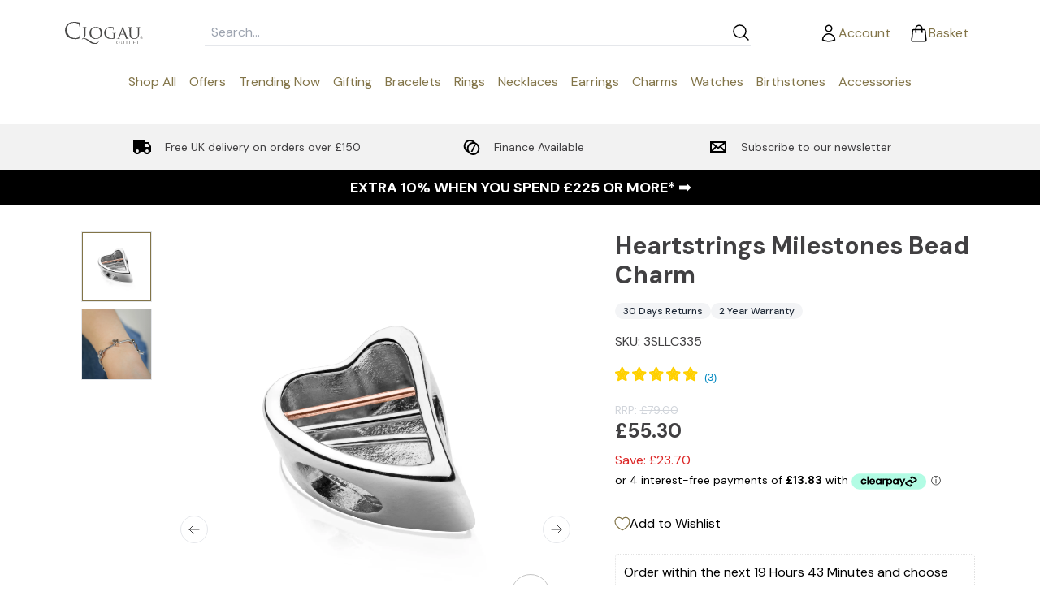

--- FILE ---
content_type: text/html; charset=utf-8
request_url: https://www.clogauoutlet.co.uk/products/heartstrings-milestones-bead-charm-sale
body_size: 46239
content:
<!doctype html>
<html lang="en">
<head>
	<script src="//www.clogauoutlet.co.uk/cdn/shop/files/pandectes-rules.js?v=13418754187837245654"></script>
	<script type="text/javascript">
      (function(c,l,a,r,i,t,y){
          c[a]=c[a]||function(){(c[a].q=c[a].q||[]).push(arguments)};
          t=l.createElement(r);t.async=1;t.src="https://www.clarity.ms/tag/"+i;
          y=l.getElementsByTagName(r)[0];y.parentNode.insertBefore(t,y);
      })(window, document, "clarity", "script", "sxt2luu25x");
  </script>

  <meta charset="utf-8">
  <meta name="viewport" content="width=device-width, initial-scale=1">

  <title>Heartstrings Milestones Bead Charm &ndash; Clogau Outlet</title>
  
  <meta name="description" content="When you&#39;ve reached a significant milestone in your life, a Clogau bead charm acts as a perfect reminder of the special event in the most beautiful and personal way. The Heartstrings® bead charm is inspired by the musical instrument of Wales, the harp, a symbol of love. Containing rare Welsh gold, the gold of Royalty s " />
  
  
  <style>@font-face {
  font-family: "DM Sans";
  font-weight: 400;
  font-style: normal;
  src: url("//www.clogauoutlet.co.uk/cdn/fonts/dm_sans/dmsans_n4.ec80bd4dd7e1a334c969c265873491ae56018d72.woff2") format("woff2"),
       url("//www.clogauoutlet.co.uk/cdn/fonts/dm_sans/dmsans_n4.87bdd914d8a61247b911147ae68e754d695c58a6.woff") format("woff");
}
@font-face {
  font-family: "DM Sans";
  font-weight: 700;
  font-style: normal;
  src: url("//www.clogauoutlet.co.uk/cdn/fonts/dm_sans/dmsans_n7.97e21d81502002291ea1de8aefb79170c6946ce5.woff2") format("woff2"),
       url("//www.clogauoutlet.co.uk/cdn/fonts/dm_sans/dmsans_n7.af5c214f5116410ca1d53a2090665620e78e2e1b.woff") format("woff");
}
@font-face {
  font-family: "DM Sans";
  font-weight: 400;
  font-style: italic;
  src: url("//www.clogauoutlet.co.uk/cdn/fonts/dm_sans/dmsans_i4.b8fe05e69ee95d5a53155c346957d8cbf5081c1a.woff2") format("woff2"),
       url("//www.clogauoutlet.co.uk/cdn/fonts/dm_sans/dmsans_i4.403fe28ee2ea63e142575c0aa47684d65f8c23a0.woff") format("woff");
}
</style>

<style>
  
  :root {
    /* Colours */
    --color-primary: #827448; /* Goldy colour */
    --color-secondary: #ffffff; /* White */
    --color-tertiary: #4d4f43; /* Dark grey/green, used on current footer */
    --color-light-gray: #f2f2f2; /* Light grey, used as background in places */
    --color-light-gold: #ccc2a4; /* Light gold, used in buttons on hover */
    --color-green-gray: #414042; /* Slightly darker version of tertiary green, used for text */
    --color-mid-gray: #c4c4c4; /* middle grey used for some borders */
    --color-light-pink: #fff2f2; /* used as background for error alerts */
    --color-soft-pink: #FFC3C3; /* used as background for customer notices/warnings */
		--color-darker-pink: #f2dada; /* used as border for error alerts */
		--color-warning-red: #a82a30 /* used as text color for error alerts */
  }
</style>
<link rel="canonical" href="https://www.clogauoutlet.co.uk/products/heartstrings-milestones-bead-charm-sale">
  <link rel="stylesheet" href="//www.clogauoutlet.co.uk/cdn/shop/t/8/assets/swiper.bundle.min.css?v=167047720265334089641709027265" media="screen">
  <link href="//www.clogauoutlet.co.uk/cdn/shop/t/8/assets/theme.build.css?v=140384269361032000861765895455" rel="stylesheet" type="text/css" media="all">
  <script>
    var localRoutes = {
      cartRoute: '/cart',
      cartAddRoute: '/cart/add',
      cartUpdateRoute: '/cart/update',
      cartRemoveRoute: '/cart/change',
      cartChangeRoute: '/cart/change',
      cartClearRoute: '/cart/clear'
    }
  </script>
  <script src="//www.clogauoutlet.co.uk/cdn/shop/t/8/assets/clogau-outlet.js?v=164860400922150686401757407512" defer></script>
  <script>window.performance && window.performance.mark && window.performance.mark('shopify.content_for_header.start');</script><meta name="google-site-verification" content="rUYDXQ9MpFUdFdgAHXVwRB5bazLaYZAfIbCG4FwL_9k">
<meta id="shopify-digital-wallet" name="shopify-digital-wallet" content="/59424833583/digital_wallets/dialog">
<meta name="shopify-checkout-api-token" content="2f2d51b0a1e84566ade55729f2913559">
<meta id="in-context-paypal-metadata" data-shop-id="59424833583" data-venmo-supported="false" data-environment="production" data-locale="en_US" data-paypal-v4="true" data-currency="GBP">
<link rel="alternate" type="application/json+oembed" href="https://www.clogauoutlet.co.uk/products/heartstrings-milestones-bead-charm-sale.oembed">
<script async="async" src="/checkouts/internal/preloads.js?locale=en-GB"></script>
<script id="shopify-features" type="application/json">{"accessToken":"2f2d51b0a1e84566ade55729f2913559","betas":["rich-media-storefront-analytics"],"domain":"www.clogauoutlet.co.uk","predictiveSearch":true,"shopId":59424833583,"locale":"en"}</script>
<script>var Shopify = Shopify || {};
Shopify.shop = "clogau-outlet.myshopify.com";
Shopify.locale = "en";
Shopify.currency = {"active":"GBP","rate":"1.0"};
Shopify.country = "GB";
Shopify.theme = {"name":"clogau-outlet\/main","id":133122654255,"schema_name":"Clogau Outlet","schema_version":"0.8.0","theme_store_id":null,"role":"main"};
Shopify.theme.handle = "null";
Shopify.theme.style = {"id":null,"handle":null};
Shopify.cdnHost = "www.clogauoutlet.co.uk/cdn";
Shopify.routes = Shopify.routes || {};
Shopify.routes.root = "/";</script>
<script type="module">!function(o){(o.Shopify=o.Shopify||{}).modules=!0}(window);</script>
<script>!function(o){function n(){var o=[];function n(){o.push(Array.prototype.slice.apply(arguments))}return n.q=o,n}var t=o.Shopify=o.Shopify||{};t.loadFeatures=n(),t.autoloadFeatures=n()}(window);</script>
<script id="shop-js-analytics" type="application/json">{"pageType":"product"}</script>
<script defer="defer" async type="module" src="//www.clogauoutlet.co.uk/cdn/shopifycloud/shop-js/modules/v2/client.init-shop-cart-sync_WVOgQShq.en.esm.js"></script>
<script defer="defer" async type="module" src="//www.clogauoutlet.co.uk/cdn/shopifycloud/shop-js/modules/v2/chunk.common_C_13GLB1.esm.js"></script>
<script defer="defer" async type="module" src="//www.clogauoutlet.co.uk/cdn/shopifycloud/shop-js/modules/v2/chunk.modal_CLfMGd0m.esm.js"></script>
<script type="module">
  await import("//www.clogauoutlet.co.uk/cdn/shopifycloud/shop-js/modules/v2/client.init-shop-cart-sync_WVOgQShq.en.esm.js");
await import("//www.clogauoutlet.co.uk/cdn/shopifycloud/shop-js/modules/v2/chunk.common_C_13GLB1.esm.js");
await import("//www.clogauoutlet.co.uk/cdn/shopifycloud/shop-js/modules/v2/chunk.modal_CLfMGd0m.esm.js");

  window.Shopify.SignInWithShop?.initShopCartSync?.({"fedCMEnabled":true,"windoidEnabled":true});

</script>
<script>(function() {
  var isLoaded = false;
  function asyncLoad() {
    if (isLoaded) return;
    isLoaded = true;
    var urls = ["https:\/\/sdks.automizely.com\/recommendations\/v1\/pz-recommendations.umd.js?connection_id=bf09509eeb064bffd49f8cd8df5383b8_v1\u0026org_id=4e436f456222770fc8bd60b09250efc2_v1\u0026app_key=clogau-outlet\u0026app_name=personalization\u0026shop=clogau-outlet.myshopify.com","https:\/\/connect.nosto.com\/include\/script\/shopify-59424833583.js?shop=clogau-outlet.myshopify.com"];
    for (var i = 0; i < urls.length; i++) {
      var s = document.createElement('script');
      s.type = 'text/javascript';
      s.async = true;
      s.src = urls[i];
      var x = document.getElementsByTagName('script')[0];
      x.parentNode.insertBefore(s, x);
    }
  };
  if(window.attachEvent) {
    window.attachEvent('onload', asyncLoad);
  } else {
    window.addEventListener('load', asyncLoad, false);
  }
})();</script>
<script id="__st">var __st={"a":59424833583,"offset":0,"reqid":"6c20e812-0724-4b89-9636-31288195a8b9-1769545017","pageurl":"www.clogauoutlet.co.uk\/products\/heartstrings-milestones-bead-charm-sale","u":"4f4a525d0380","p":"product","rtyp":"product","rid":7374919893039};</script>
<script>window.ShopifyPaypalV4VisibilityTracking = true;</script>
<script id="form-persister">!function(){'use strict';const t='contact',e='new_comment',n=[[t,t],['blogs',e],['comments',e],[t,'customer']],o='password',r='form_key',c=['recaptcha-v3-token','g-recaptcha-response','h-captcha-response',o],s=()=>{try{return window.sessionStorage}catch{return}},i='__shopify_v',u=t=>t.elements[r],a=function(){const t=[...n].map((([t,e])=>`form[action*='/${t}']:not([data-nocaptcha='true']) input[name='form_type'][value='${e}']`)).join(',');var e;return e=t,()=>e?[...document.querySelectorAll(e)].map((t=>t.form)):[]}();function m(t){const e=u(t);a().includes(t)&&(!e||!e.value)&&function(t){try{if(!s())return;!function(t){const e=s();if(!e)return;const n=u(t);if(!n)return;const o=n.value;o&&e.removeItem(o)}(t);const e=Array.from(Array(32),(()=>Math.random().toString(36)[2])).join('');!function(t,e){u(t)||t.append(Object.assign(document.createElement('input'),{type:'hidden',name:r})),t.elements[r].value=e}(t,e),function(t,e){const n=s();if(!n)return;const r=[...t.querySelectorAll(`input[type='${o}']`)].map((({name:t})=>t)),u=[...c,...r],a={};for(const[o,c]of new FormData(t).entries())u.includes(o)||(a[o]=c);n.setItem(e,JSON.stringify({[i]:1,action:t.action,data:a}))}(t,e)}catch(e){console.error('failed to persist form',e)}}(t)}const f=t=>{if('true'===t.dataset.persistBound)return;const e=function(t,e){const n=function(t){return'function'==typeof t.submit?t.submit:HTMLFormElement.prototype.submit}(t).bind(t);return function(){let t;return()=>{t||(t=!0,(()=>{try{e(),n()}catch(t){(t=>{console.error('form submit failed',t)})(t)}})(),setTimeout((()=>t=!1),250))}}()}(t,(()=>{m(t)}));!function(t,e){if('function'==typeof t.submit&&'function'==typeof e)try{t.submit=e}catch{}}(t,e),t.addEventListener('submit',(t=>{t.preventDefault(),e()})),t.dataset.persistBound='true'};!function(){function t(t){const e=(t=>{const e=t.target;return e instanceof HTMLFormElement?e:e&&e.form})(t);e&&m(e)}document.addEventListener('submit',t),document.addEventListener('DOMContentLoaded',(()=>{const e=a();for(const t of e)f(t);var n;n=document.body,new window.MutationObserver((t=>{for(const e of t)if('childList'===e.type&&e.addedNodes.length)for(const t of e.addedNodes)1===t.nodeType&&'FORM'===t.tagName&&a().includes(t)&&f(t)})).observe(n,{childList:!0,subtree:!0,attributes:!1}),document.removeEventListener('submit',t)}))}()}();</script>
<script integrity="sha256-4kQ18oKyAcykRKYeNunJcIwy7WH5gtpwJnB7kiuLZ1E=" data-source-attribution="shopify.loadfeatures" defer="defer" src="//www.clogauoutlet.co.uk/cdn/shopifycloud/storefront/assets/storefront/load_feature-a0a9edcb.js" crossorigin="anonymous"></script>
<script data-source-attribution="shopify.dynamic_checkout.dynamic.init">var Shopify=Shopify||{};Shopify.PaymentButton=Shopify.PaymentButton||{isStorefrontPortableWallets:!0,init:function(){window.Shopify.PaymentButton.init=function(){};var t=document.createElement("script");t.src="https://www.clogauoutlet.co.uk/cdn/shopifycloud/portable-wallets/latest/portable-wallets.en.js",t.type="module",document.head.appendChild(t)}};
</script>
<script data-source-attribution="shopify.dynamic_checkout.buyer_consent">
  function portableWalletsHideBuyerConsent(e){var t=document.getElementById("shopify-buyer-consent"),n=document.getElementById("shopify-subscription-policy-button");t&&n&&(t.classList.add("hidden"),t.setAttribute("aria-hidden","true"),n.removeEventListener("click",e))}function portableWalletsShowBuyerConsent(e){var t=document.getElementById("shopify-buyer-consent"),n=document.getElementById("shopify-subscription-policy-button");t&&n&&(t.classList.remove("hidden"),t.removeAttribute("aria-hidden"),n.addEventListener("click",e))}window.Shopify?.PaymentButton&&(window.Shopify.PaymentButton.hideBuyerConsent=portableWalletsHideBuyerConsent,window.Shopify.PaymentButton.showBuyerConsent=portableWalletsShowBuyerConsent);
</script>
<script data-source-attribution="shopify.dynamic_checkout.cart.bootstrap">document.addEventListener("DOMContentLoaded",(function(){function t(){return document.querySelector("shopify-accelerated-checkout-cart, shopify-accelerated-checkout")}if(t())Shopify.PaymentButton.init();else{new MutationObserver((function(e,n){t()&&(Shopify.PaymentButton.init(),n.disconnect())})).observe(document.body,{childList:!0,subtree:!0})}}));
</script>
<link id="shopify-accelerated-checkout-styles" rel="stylesheet" media="screen" href="https://www.clogauoutlet.co.uk/cdn/shopifycloud/portable-wallets/latest/accelerated-checkout-backwards-compat.css" crossorigin="anonymous">
<style id="shopify-accelerated-checkout-cart">
        #shopify-buyer-consent {
  margin-top: 1em;
  display: inline-block;
  width: 100%;
}

#shopify-buyer-consent.hidden {
  display: none;
}

#shopify-subscription-policy-button {
  background: none;
  border: none;
  padding: 0;
  text-decoration: underline;
  font-size: inherit;
  cursor: pointer;
}

#shopify-subscription-policy-button::before {
  box-shadow: none;
}

      </style>
<script id="sections-script" data-sections="product-recommendations" defer="defer" src="//www.clogauoutlet.co.uk/cdn/shop/t/8/compiled_assets/scripts.js?v=12238"></script>
<script>window.performance && window.performance.mark && window.performance.mark('shopify.content_for_header.end');</script>

<!-- BEGIN app block: shopify://apps/pandectes-gdpr/blocks/banner/58c0baa2-6cc1-480c-9ea6-38d6d559556a -->
  
    
      <!-- TCF is active, scripts are loaded above -->
      
        <script>
          if (!window.PandectesRulesSettings) {
            window.PandectesRulesSettings = {"store":{"id":59424833583,"adminMode":false,"headless":false,"storefrontRootDomain":"","checkoutRootDomain":"","storefrontAccessToken":""},"banner":{"revokableTrigger":false,"cookiesBlockedByDefault":"7","hybridStrict":false,"isActive":true},"geolocation":{"auOnly":false,"brOnly":false,"caOnly":false,"chOnly":false,"euOnly":false,"jpOnly":false,"nzOnly":false,"thOnly":false,"zaOnly":false,"canadaOnly":false,"canadaLaw25":false,"canadaPipeda":false,"globalVisibility":true},"blocker":{"isActive":true,"googleConsentMode":{"isActive":false,"id":"","analyticsId":"","onlyGtm":false,"adwordsId":"","adStorageCategory":4,"analyticsStorageCategory":2,"functionalityStorageCategory":1,"personalizationStorageCategory":1,"securityStorageCategory":0,"customEvent":false,"redactData":false,"urlPassthrough":false,"dataLayerProperty":"dataLayer","waitForUpdate":0,"useNativeChannel":false,"debugMode":false},"facebookPixel":{"isActive":false,"id":"","ldu":false},"microsoft":{"isActive":true,"uetTags":"5066145"},"clarity":{"isActive":false,"id":""},"rakuten":{"isActive":false,"cmp":false,"ccpa":false},"gpcIsActive":true,"klaviyoIsActive":true,"defaultBlocked":7,"patterns":{"whiteList":[],"blackList":{"1":["afterpay.com","506.io","nosto.com","api.giftcard.99minds.io/app"],"2":[],"4":["static.klaviyo.com|www.klaviyo.com|static-tracking.klaviyo.com|a.klaviyo.com","bat.bing.com"],"8":[]},"iframesWhiteList":[],"iframesBlackList":{"1":[],"2":[],"4":[],"8":[]},"beaconsWhiteList":[],"beaconsBlackList":{"1":[],"2":[],"4":[],"8":[]}}}};
            const rulesScript = document.createElement('script');
            window.PandectesRulesSettings.auto = true;
            rulesScript.src = "https://cdn.shopify.com/extensions/019bff45-8283-7132-982f-a6896ff95f38/gdpr-247/assets/pandectes-rules.js";
            const firstChild = document.head.firstChild;
            document.head.insertBefore(rulesScript, firstChild);
          }
        </script>
      
      <script>
        
          window.PandectesSettings = {"store":{"id":59424833583,"plan":"enterprise","theme":"clogau-outlet/main","primaryLocale":"en","adminMode":false,"headless":false,"storefrontRootDomain":"","checkoutRootDomain":"","storefrontAccessToken":""},"tsPublished":1765386319,"declaration":{"showType":true,"showPurpose":false,"showProvider":false,"declIntroText":"We use cookies to optimize website functionality, analyze the performance, and provide personalized experience to you. Some cookies are essential to make the website operate and function correctly. Those cookies cannot be disabled. In this window you can manage your preference of cookies.","showDateGenerated":true},"language":{"unpublished":[],"languageMode":"Single","fallbackLanguage":"en","languageDetection":"browser","languagesSupported":[]},"texts":{"managed":{"headerText":{"en":"We respect your privacy"},"consentText":{"en":"This website uses cookies to ensure you get the best experience."},"linkText":{"en":"Learn more"},"imprintText":{"en":"Imprint"},"googleLinkText":{"en":"Google's Privacy Terms"},"allowButtonText":{"en":"Accept"},"denyButtonText":{"en":"Decline"},"dismissButtonText":{"en":"Ok"},"leaveSiteButtonText":{"en":"Leave this site"},"preferencesButtonText":{"en":"Preferences"},"cookiePolicyText":{"en":"Cookie policy"},"preferencesPopupTitleText":{"en":"Manage consent preferences"},"preferencesPopupIntroText":{"en":"We use cookies to optimise website functionality, analyse the performance, and provide a personalised experience to you. Some cookies are essential to make the website function correctly, and cannot be disabled. In this window you can manage your preference of cookies. Users selecting \"Reject all\" will be ineligible for all discounts and promotions."},"preferencesPopupSaveButtonText":{"en":"Save preferences"},"preferencesPopupCloseButtonText":{"en":"Close"},"preferencesPopupAcceptAllButtonText":{"en":"Accept all"},"preferencesPopupRejectAllButtonText":{"en":"Reject all"},"cookiesDetailsText":{"en":"Cookies details"},"preferencesPopupAlwaysAllowedText":{"en":"Always allowed"},"accessSectionParagraphText":{"en":"You have the right to request access to your data at any time."},"accessSectionTitleText":{"en":"Data portability"},"accessSectionAccountInfoActionText":{"en":"Personal data"},"accessSectionDownloadReportActionText":{"en":"Request export"},"accessSectionGDPRRequestsActionText":{"en":"Data subject requests"},"accessSectionOrdersRecordsActionText":{"en":"Orders"},"rectificationSectionParagraphText":{"en":"You have the right to request your data to be updated whenever you think it is appropriate."},"rectificationSectionTitleText":{"en":"Data Rectification"},"rectificationCommentPlaceholder":{"en":"Describe what you want to be updated"},"rectificationCommentValidationError":{"en":"Comment is required"},"rectificationSectionEditAccountActionText":{"en":"Request an update"},"erasureSectionTitleText":{"en":"Right to be forgotten"},"erasureSectionParagraphText":{"en":"You have the right to ask all your data to be erased. After that, you will no longer be able to access your account."},"erasureSectionRequestDeletionActionText":{"en":"Request personal data deletion"},"consentDate":{"en":"Consent date"},"consentId":{"en":"Consent ID"},"consentSectionChangeConsentActionText":{"en":"Change consent preference"},"consentSectionConsentedText":{"en":"You consented to the cookies policy of this website on"},"consentSectionNoConsentText":{"en":"You have not consented to the cookies policy of this website."},"consentSectionTitleText":{"en":"Your cookie consent"},"consentStatus":{"en":"Consent preference"},"confirmationFailureMessage":{"en":"Your request was not verified. Please try again and if problem persists, contact store owner for assistance"},"confirmationFailureTitle":{"en":"A problem occurred"},"confirmationSuccessMessage":{"en":"We will soon get back to you as to your request."},"confirmationSuccessTitle":{"en":"Your request is verified"},"guestsSupportEmailFailureMessage":{"en":"Your request was not submitted. Please try again and if problem persists, contact store owner for assistance."},"guestsSupportEmailFailureTitle":{"en":"A problem occurred"},"guestsSupportEmailPlaceholder":{"en":"E-mail address"},"guestsSupportEmailSuccessMessage":{"en":"If you are registered as a customer of this store, you will soon receive an email with instructions on how to proceed."},"guestsSupportEmailSuccessTitle":{"en":"Thank you for your request"},"guestsSupportEmailValidationError":{"en":"Email is not valid"},"guestsSupportInfoText":{"en":"Please login with your customer account to further proceed."},"submitButton":{"en":"Submit"},"submittingButton":{"en":"Submitting..."},"cancelButton":{"en":"Cancel"},"declIntroText":{"en":"We use cookies to optimize website functionality, analyze the performance, and provide personalized experience to you. Some cookies are essential to make the website operate and function correctly. Those cookies cannot be disabled. In this window you can manage your preference of cookies."},"declName":{"en":"Name"},"declPurpose":{"en":"Purpose"},"declType":{"en":"Type"},"declRetention":{"en":"Retention"},"declProvider":{"en":"Provider"},"declFirstParty":{"en":"First-party"},"declThirdParty":{"en":"Third-party"},"declSeconds":{"en":"seconds"},"declMinutes":{"en":"minutes"},"declHours":{"en":"hours"},"declDays":{"en":"days"},"declWeeks":{"en":"week(s)"},"declMonths":{"en":"months"},"declYears":{"en":"years"},"declSession":{"en":"Session"},"declDomain":{"en":"Domain"},"declPath":{"en":"Path"}},"categories":{"strictlyNecessaryCookiesTitleText":{"en":"Strictly necessary cookies"},"strictlyNecessaryCookiesDescriptionText":{"en":"These cookies are essential in order to enable you to move around the website and use its features, such as accessing secure areas of the website. The website cannot function properly without these cookies."},"functionalityCookiesTitleText":{"en":"Functional cookies"},"functionalityCookiesDescriptionText":{"en":"These cookies enable the site to provide enhanced functionality and personalisation. They may be set by us or by third party providers whose services we have added to our pages. If you do not allow these cookies then some or all of these services may not function properly."},"performanceCookiesTitleText":{"en":"Performance cookies"},"performanceCookiesDescriptionText":{"en":"These cookies enable us to monitor and improve the performance of our website. For example, they allow us to count visits, identify traffic sources and see which parts of the site are most popular."},"targetingCookiesTitleText":{"en":"Targeting cookies"},"targetingCookiesDescriptionText":{"en":"These cookies may be set through our site by our advertising partners. They may be used by those companies to build a profile of your interests and show you relevant adverts on other sites.    They do not store directly personal information, but are based on uniquely identifying your browser and internet device. If you do not allow these cookies, you will experience less targeted advertising."},"unclassifiedCookiesTitleText":{"en":"Unclassified cookies"},"unclassifiedCookiesDescriptionText":{"en":"Unclassified cookies are cookies that we are in the process of classifying, together with the providers of individual cookies."}},"auto":{}},"library":{"previewMode":false,"fadeInTimeout":0,"defaultBlocked":7,"showLink":true,"showImprintLink":false,"showGoogleLink":false,"enabled":true,"cookie":{"expiryDays":365,"secure":true,"domain":""},"dismissOnScroll":false,"dismissOnWindowClick":false,"dismissOnTimeout":false,"palette":{"popup":{"background":"#EAEAEA","backgroundForCalculations":{"a":1,"b":234,"g":234,"r":234},"text":"#414042"},"button":{"background":"#414042","backgroundForCalculations":{"a":1,"b":66,"g":64,"r":65},"text":"#FFFFFF","textForCalculation":{"a":1,"b":255,"g":255,"r":255},"border":"transparent"}},"content":{"href":"https://clogau-outlet.myshopify.com/policies/privacy-policy","imprintHref":"/","close":"&#10005;","target":"","logo":""},"window":"<div role=\"dialog\" aria-labelledby=\"cookieconsent:head\" aria-describedby=\"cookieconsent:desc\" id=\"pandectes-banner\" class=\"cc-window-wrapper cc-overlay-wrapper\"><div class=\"pd-cookie-banner-window cc-window {{classes}}\">{{children}}</div></div>","compliance":{"custom":"<div class=\"cc-compliance cc-highlight\">{{preferences}}{{allow}}</div>"},"type":"custom","layouts":{"basic":"{{header}}{{messagelink}}{{compliance}}"},"position":"overlay","theme":"block","revokable":true,"animateRevokable":false,"revokableReset":false,"revokableLogoUrl":"https://clogau-outlet.myshopify.com/cdn/shop/files/pandectes-reopen-logo.png","revokablePlacement":"bottom-right","revokableMarginHorizontal":15,"revokableMarginVertical":15,"static":false,"autoAttach":true,"hasTransition":true,"blacklistPage":["/policies/privacy-policy"],"elements":{"close":"<button aria-label=\"Close\" type=\"button\" class=\"cc-close\">{{close}}</button>","dismiss":"<button type=\"button\" class=\"cc-btn cc-btn-decision cc-dismiss\">{{dismiss}}</button>","allow":"<button type=\"button\" class=\"cc-btn cc-btn-decision cc-allow\">{{allow}}</button>","deny":"<button type=\"button\" class=\"cc-btn cc-btn-decision cc-deny\">{{deny}}</button>","preferences":"<button type=\"button\" class=\"cc-btn cc-settings\" aria-controls=\"pd-cp-preferences\" onclick=\"Pandectes.fn.openPreferences()\">{{preferences}}</button>"}},"geolocation":{"auOnly":false,"brOnly":false,"caOnly":false,"chOnly":false,"euOnly":false,"jpOnly":false,"nzOnly":false,"thOnly":false,"zaOnly":false,"canadaOnly":false,"canadaLaw25":false,"canadaPipeda":false,"globalVisibility":true},"dsr":{"guestsSupport":false,"accessSectionDownloadReportAuto":false},"banner":{"resetTs":1729521430,"extraCss":"        .cc-banner-logo {max-width: 24em!important;}    @media(min-width: 768px) {.cc-window.cc-floating{max-width: 24em!important;width: 24em!important;}}    .cc-message, .pd-cookie-banner-window .cc-header, .cc-logo {text-align: center}    .cc-window-wrapper{z-index: 2147483647;-webkit-transition: opacity 1s ease;  transition: opacity 1s ease;}    .cc-window{z-index: 2147483647;font-family: inherit;}    .pd-cookie-banner-window .cc-header{font-family: inherit;}    .pd-cp-ui{font-family: inherit; background-color: #EAEAEA;color:#414042;}    button.pd-cp-btn, a.pd-cp-btn{background-color:#414042;color:#FFFFFF!important;}    input + .pd-cp-preferences-slider{background-color: rgba(65, 64, 66, 0.3)}    .pd-cp-scrolling-section::-webkit-scrollbar{background-color: rgba(65, 64, 66, 0.3)}    input:checked + .pd-cp-preferences-slider{background-color: rgba(65, 64, 66, 1)}    .pd-cp-scrolling-section::-webkit-scrollbar-thumb {background-color: rgba(65, 64, 66, 1)}    .pd-cp-ui-close{color:#414042;}    .pd-cp-preferences-slider:before{background-color: #EAEAEA}    .pd-cp-title:before {border-color: #414042!important}    .pd-cp-preferences-slider{background-color:#414042}    .pd-cp-toggle{color:#414042!important}    @media(max-width:699px) {.pd-cp-ui-close-top svg {fill: #414042}}    .pd-cp-toggle:hover,.pd-cp-toggle:visited,.pd-cp-toggle:active{color:#414042!important}    .pd-cookie-banner-window {box-shadow: 0 0 18px rgb(0 0 0 / 20%);}  ","customJavascript":{"useButtons":true},"showPoweredBy":false,"logoHeight":40,"revokableTrigger":false,"hybridStrict":false,"cookiesBlockedByDefault":"7","isActive":true,"implicitSavePreferences":false,"cookieIcon":false,"blockBots":true,"showCookiesDetails":true,"hasTransition":true,"blockingPage":false,"showOnlyLandingPage":false,"leaveSiteUrl":"https://www.google.com","linkRespectStoreLang":false},"cookies":{"0":[{"name":"keep_alive","type":"http","domain":"www.clogauoutlet.co.uk","path":"/","provider":"Shopify","firstParty":true,"retention":"30 minute(s)","session":false,"expires":30,"unit":"declMinutes","purpose":{"en":"Used in connection with buyer localization."}},{"name":"secure_customer_sig","type":"http","domain":"www.clogauoutlet.co.uk","path":"/","provider":"Shopify","firstParty":true,"retention":"1 year(s)","session":false,"expires":1,"unit":"declYears","purpose":{"en":"Used in connection with customer login."}},{"name":"localization","type":"http","domain":"www.clogauoutlet.co.uk","path":"/","provider":"Shopify","firstParty":true,"retention":"1 year(s)","session":false,"expires":1,"unit":"declYears","purpose":{"en":"Shopify store localization"}},{"name":"_tracking_consent","type":"http","domain":".clogauoutlet.co.uk","path":"/","provider":"Shopify","firstParty":false,"retention":"1 year(s)","session":false,"expires":1,"unit":"declYears","purpose":{"en":"Tracking preferences."}},{"name":"_cmp_a","type":"http","domain":".clogauoutlet.co.uk","path":"/","provider":"Shopify","firstParty":false,"retention":"1 day(s)","session":false,"expires":1,"unit":"declDays","purpose":{"en":"Used for managing customer privacy settings."}},{"name":"_shopify_essential","type":"http","domain":"www.clogauoutlet.co.uk","path":"/","provider":"Shopify","firstParty":true,"retention":"1 year(s)","session":false,"expires":1,"unit":"declYears","purpose":{"en":"Used on the accounts page."}},{"name":"wpm-test-cookie","type":"http","domain":"uk","path":"/","provider":"Unknown","firstParty":false,"retention":"Session","session":true,"expires":1,"unit":"declSeconds","purpose":{"en":""}},{"name":"wpm-test-cookie","type":"http","domain":"co.uk","path":"/","provider":"Unknown","firstParty":false,"retention":"Session","session":true,"expires":1,"unit":"declSeconds","purpose":{"en":""}},{"name":"_pandectes_gdpr","type":"http","domain":".www.clogauoutlet.co.uk","path":"/","provider":"Pandectes","firstParty":true,"retention":"1 year(s)","session":false,"expires":1,"unit":"declYears","purpose":{"en":"Used for the functionality of the cookies consent banner."}}],"1":[{"name":"_cfuvid","type":"http","domain":".afterpay.com","path":"/","provider":"Cloudflare","firstParty":false,"retention":"Session","session":true,"expires":-55,"unit":"declYears","purpose":{"en":""}}],"2":[{"name":"_orig_referrer","type":"http","domain":".clogauoutlet.co.uk","path":"/","provider":"Shopify","firstParty":false,"retention":"2 ","session":false,"expires":2,"unit":"declSession","purpose":{"en":"Tracks landing pages."}},{"name":"_shopify_y","type":"http","domain":".clogauoutlet.co.uk","path":"/","provider":"Shopify","firstParty":false,"retention":"1 year(s)","session":false,"expires":1,"unit":"declYears","purpose":{"en":"Shopify analytics."}},{"name":"__cf_bm","type":"http","domain":".afterpay.com","path":"/","provider":"CloudFlare","firstParty":false,"retention":"30 minute(s)","session":false,"expires":30,"unit":"declMinutes","purpose":{"en":"Used to manage incoming traffic that matches criteria associated with bots."}},{"name":"_landing_page","type":"http","domain":".clogauoutlet.co.uk","path":"/","provider":"Shopify","firstParty":false,"retention":"2 ","session":false,"expires":2,"unit":"declSession","purpose":{"en":"Tracks landing pages."}},{"name":"_shopify_s","type":"http","domain":".clogauoutlet.co.uk","path":"/","provider":"Shopify","firstParty":false,"retention":"30 minute(s)","session":false,"expires":30,"unit":"declMinutes","purpose":{"en":"Used to identify a given browser session/shop combination. Duration is 30 minute rolling expiry of last use."}},{"name":"_shopify_sa_t","type":"http","domain":".clogauoutlet.co.uk","path":"/","provider":"Shopify","firstParty":false,"retention":"30 minute(s)","session":false,"expires":30,"unit":"declMinutes","purpose":{"en":"Capture the landing page of visitor when they come from other sites to support marketing analytics."}},{"name":"_shopify_sa_p","type":"http","domain":".clogauoutlet.co.uk","path":"/","provider":"Shopify","firstParty":false,"retention":"30 minute(s)","session":false,"expires":30,"unit":"declMinutes","purpose":{"en":"Capture the landing page of visitor when they come from other sites to support marketing analytics."}},{"name":"_ga","type":"http","domain":".clogauoutlet.co.uk","path":"/","provider":"Google","firstParty":false,"retention":"1 year(s)","session":false,"expires":1,"unit":"declYears","purpose":{"en":"Cookie is set by Google Analytics with unknown functionality"}},{"name":"_shopify_s","type":"http","domain":"uk","path":"/","provider":"Shopify","firstParty":false,"retention":"Session","session":true,"expires":1,"unit":"declSeconds","purpose":{"en":"Used to identify a given browser session/shop combination. Duration is 30 minute rolling expiry of last use."}},{"name":"_shopify_s","type":"http","domain":"co.uk","path":"/","provider":"Shopify","firstParty":false,"retention":"Session","session":true,"expires":1,"unit":"declSeconds","purpose":{"en":"Used to identify a given browser session/shop combination. Duration is 30 minute rolling expiry of last use."}},{"name":"__cf_bm","type":"http","domain":".clearpay.co.uk","path":"/","provider":"CloudFlare","firstParty":false,"retention":"30 minute(s)","session":false,"expires":30,"unit":"declMinutes","purpose":{"en":"Used to manage incoming traffic that matches criteria associated with bots."}},{"name":"_ga_BNLJCR9YW6","type":"http","domain":".clogauoutlet.co.uk","path":"/","provider":"Google","firstParty":false,"retention":"1 year(s)","session":false,"expires":1,"unit":"declYears","purpose":{"en":""}},{"name":"_ga_FE1N42KDEV","type":"http","domain":".clogauoutlet.co.uk","path":"/","provider":"Google","firstParty":false,"retention":"1 year(s)","session":false,"expires":1,"unit":"declYears","purpose":{"en":""}},{"name":"_shopify_s","type":"http","domain":"www.clogauoutlet.co.uk","path":"/","provider":"Shopify","firstParty":true,"retention":"30 minute(s)","session":false,"expires":30,"unit":"declMinutes","purpose":{"en":"Used to identify a given browser session/shop combination. Duration is 30 minute rolling expiry of last use."}},{"name":"_shopify_sa_t","type":"http","domain":"www.clogauoutlet.co.uk","path":"/","provider":"Shopify","firstParty":true,"retention":"30 minute(s)","session":false,"expires":30,"unit":"declMinutes","purpose":{"en":"Capture the landing page of visitor when they come from other sites to support marketing analytics."}},{"name":"_clck","type":"http","domain":".clogauoutlet.co.uk","path":"/","provider":"Microsoft","firstParty":false,"retention":"1 year(s)","session":false,"expires":1,"unit":"declYears","purpose":{"en":"Used by Microsoft Clarity to store a unique user ID."}},{"name":"_clsk","type":"http","domain":".clogauoutlet.co.uk","path":"/","provider":"Microsoft","firstParty":false,"retention":"1 day(s)","session":false,"expires":1,"unit":"declDays","purpose":{"en":"Used by Microsoft Clarity to store a unique user ID.\t"}},{"name":"_shopify_sa_p","type":"http","domain":"www.clogauoutlet.co.uk","path":"/","provider":"Shopify","firstParty":true,"retention":"30 minute(s)","session":false,"expires":30,"unit":"declMinutes","purpose":{"en":"Capture the landing page of visitor when they come from other sites to support marketing analytics."}},{"name":"_ga_*","type":"http","domain":".clogauoutlet.co.uk","path":"/","provider":"Google","firstParty":false,"retention":"1 year(s)","session":false,"expires":1,"unit":"declYears","purpose":{"en":""}}],"4":[{"name":"_ttp","type":"http","domain":".www.clogauoutlet.co.uk","path":"/","provider":"TikTok","firstParty":true,"retention":"3 month(s)","session":false,"expires":3,"unit":"declMonths","purpose":{"en":"To measure and improve the performance of your advertising campaigns and to personalize the user's experience (including ads) on TikTok."}},{"name":"__kla_id","type":"http","domain":"www.clogauoutlet.co.uk","path":"/","provider":"Klaviyo","firstParty":true,"retention":"1 year(s)","session":false,"expires":1,"unit":"declYears","purpose":{"en":"Tracks when someone clicks through a Klaviyo email to your website."}},{"name":"_tt_enable_cookie","type":"http","domain":".www.clogauoutlet.co.uk","path":"/","provider":"TikTok","firstParty":true,"retention":"3 month(s)","session":false,"expires":3,"unit":"declMonths","purpose":{"en":"Used to identify a visitor."}},{"name":"test_cookie","type":"http","domain":".doubleclick.net","path":"/","provider":"Google","firstParty":false,"retention":"15 minute(s)","session":false,"expires":15,"unit":"declMinutes","purpose":{"en":"To measure the visitors’ actions after they click through from an advert. Expires after each visit."}},{"name":"_gcl_au","type":"http","domain":".clogauoutlet.co.uk","path":"/","provider":"Google","firstParty":false,"retention":"3 month(s)","session":false,"expires":3,"unit":"declMonths","purpose":{"en":"Cookie is placed by Google Tag Manager to track conversions."}},{"name":"_fbp","type":"http","domain":".clogauoutlet.co.uk","path":"/","provider":"Facebook","firstParty":false,"retention":"3 month(s)","session":false,"expires":3,"unit":"declMonths","purpose":{"en":"Cookie is placed by Facebook to track visits across websites."}},{"name":"IDE","type":"http","domain":".doubleclick.net","path":"/","provider":"Google","firstParty":false,"retention":"1 year(s)","session":false,"expires":1,"unit":"declYears","purpose":{"en":"To measure the visitors’ actions after they click through from an advert. Expires after 1 year."}},{"name":"lastExternalReferrerTime","type":"html_local","domain":"https://www.clogauoutlet.co.uk","path":"/","provider":"Facebook","firstParty":true,"retention":"Local Storage","session":false,"expires":1,"unit":"declYears","purpose":{"en":"Contains the timestamp of the last update of the lastExternalReferrer cookie."}},{"name":"lastExternalReferrer","type":"html_local","domain":"https://www.clogauoutlet.co.uk","path":"/","provider":"Facebook","firstParty":true,"retention":"Local Storage","session":false,"expires":1,"unit":"declYears","purpose":{"en":"Detects how the user reached the website by registering their last URL-address."}},{"name":"tt_sessionId","type":"html_session","domain":"https://www.clogauoutlet.co.uk","path":"/","provider":"TikTok","firstParty":true,"retention":"Session","session":true,"expires":1,"unit":"declYears","purpose":{"en":"Used by the social networking service, TikTok, for tracking the use of embedded services."}},{"name":"__attentive_cart","type":"html_local","domain":"https://www.clogauoutlet.co.uk","path":"/","provider":"Attentive","firstParty":true,"retention":"Local Storage","session":false,"expires":1,"unit":"declYears","purpose":{"en":""}},{"name":"__kla_viewed","type":"html_local","domain":"https://www.clogauoutlet.co.uk","path":"/","provider":"Unknown","firstParty":true,"retention":"Local Storage","session":false,"expires":1,"unit":"declYears","purpose":{"en":""}},{"name":"_uetvid","type":"http","domain":".clogauoutlet.co.uk","path":"/","provider":"Bing","firstParty":false,"retention":"1 year(s)","session":false,"expires":1,"unit":"declYears","purpose":{"en":"Used to track visitors on multiple websites, in order to present relevant advertisement based on the visitor's preferences."}},{"name":"_uetsid","type":"http","domain":".clogauoutlet.co.uk","path":"/","provider":"Bing","firstParty":false,"retention":"1 day(s)","session":false,"expires":1,"unit":"declDays","purpose":{"en":"This cookie is used by Bing to determine what ads should be shown that may be relevant to the end user perusing the site."}}],"8":[{"name":"ads/ga-audiences","type":"html_session","domain":"https://www.google.ie","path":"/","provider":"Unknown","firstParty":false,"retention":"Session","session":true,"expires":1,"unit":"declYears","purpose":{"en":""}},{"name":"pagead/1p-conversion/#","type":"html_session","domain":"https://www.google.ie","path":"/","provider":"Unknown","firstParty":false,"retention":"Session","session":true,"expires":1,"unit":"declYears","purpose":{"en":""}},{"name":"2c.cId","type":"http","domain":"www.clogauoutlet.co.uk","path":"/","provider":"Unknown","firstParty":true,"retention":"1 year(s)","session":false,"expires":1,"unit":"declYears","purpose":{"en":""}},{"name":"wpm-test-cookie","type":"http","domain":"www.clogauoutlet.co.uk","path":"/","provider":"Unknown","firstParty":true,"retention":"Session","session":true,"expires":1,"unit":"declSeconds","purpose":{"en":""}},{"name":"amp_f24a38","type":"http","domain":".clogauoutlet.co.uk","path":"/","provider":"Unknown","firstParty":false,"retention":"1 year(s)","session":false,"expires":1,"unit":"declYears","purpose":{"en":""}},{"name":"wpm-test-cookie","type":"http","domain":"clogauoutlet.co.uk","path":"/","provider":"Unknown","firstParty":false,"retention":"Session","session":true,"expires":1,"unit":"declSeconds","purpose":{"en":""}},{"name":"cookietest","type":"http","domain":"www.clogauoutlet.co.uk","path":"/","provider":"Unknown","firstParty":true,"retention":"Session","session":true,"expires":1,"unit":"declSeconds","purpose":{"en":""}},{"name":"_tldtest_8k-jeW6cde_tYT5VWFIx69","type":"http","domain":"co.uk","path":"/","provider":"Unknown","firstParty":false,"retention":"Session","session":true,"expires":1,"unit":"declSeconds","purpose":{"en":""}},{"name":"_tldtest_2-wRTbuCtjmXsZlKh3qtIw","type":"http","domain":"co.uk","path":"/","provider":"Unknown","firstParty":false,"retention":"Session","session":true,"expires":1,"unit":"declSeconds","purpose":{"en":""}},{"name":"_tldtest_xiCKDLtbwjie08NZEs2XSr","type":"http","domain":"clogauoutlet.co.uk","path":"/","provider":"Unknown","firstParty":false,"retention":"Session","session":true,"expires":1,"unit":"declSeconds","purpose":{"en":""}},{"name":"_tldtest_4BHBqBAwjrgF9sRU-jz-kB","type":"http","domain":"clogauoutlet.co.uk","path":"/","provider":"Unknown","firstParty":false,"retention":"Session","session":true,"expires":1,"unit":"declSeconds","purpose":{"en":""}},{"name":"amp_cookie_test","type":"http","domain":"www.clogauoutlet.co.uk","path":"/","provider":"Unknown","firstParty":true,"retention":"Session","session":true,"expires":1,"unit":"declSeconds","purpose":{"en":""}},{"name":"apt_pixel","type":"http","domain":".www.clogauoutlet.co.uk","path":"/","provider":"Unknown","firstParty":true,"retention":"1 year(s)","session":false,"expires":1,"unit":"declYears","purpose":{"en":""}},{"name":"_tldtest_8k-jeW6cde_tYT5VWFIx69","type":"http","domain":"clogauoutlet.co.uk","path":"/","provider":"Unknown","firstParty":false,"retention":"Session","session":true,"expires":1,"unit":"declSeconds","purpose":{"en":""}},{"name":"_tldtest_2-wRTbuCtjmXsZlKh3qtIw","type":"http","domain":"clogauoutlet.co.uk","path":"/","provider":"Unknown","firstParty":false,"retention":"Session","session":true,"expires":1,"unit":"declSeconds","purpose":{"en":""}},{"name":"_tldtest_xiCKDLtbwjie08NZEs2XSr","type":"http","domain":"co.uk","path":"/","provider":"Unknown","firstParty":false,"retention":"Session","session":true,"expires":1,"unit":"declSeconds","purpose":{"en":""}},{"name":"_tldtest_4BHBqBAwjrgF9sRU-jz-kB","type":"http","domain":"co.uk","path":"/","provider":"Unknown","firstParty":false,"retention":"Session","session":true,"expires":1,"unit":"declSeconds","purpose":{"en":""}},{"name":"_tldtest_E2M64BTNvGrf_Ew8o7F5sM","type":"http","domain":"co.uk","path":"/","provider":"Unknown","firstParty":false,"retention":"Session","session":true,"expires":1,"unit":"declSeconds","purpose":{"en":""}},{"name":"_tldtest_1m-e6piE447KUkGPKuK8R0","type":"http","domain":"clogauoutlet.co.uk","path":"/","provider":"Unknown","firstParty":false,"retention":"Session","session":true,"expires":1,"unit":"declSeconds","purpose":{"en":""}},{"name":"_tldtest_L-rSphNRgLS1pWrAc2Oc5o","type":"http","domain":"co.uk","path":"/","provider":"Unknown","firstParty":false,"retention":"Session","session":true,"expires":1,"unit":"declSeconds","purpose":{"en":""}},{"name":"_tldtest_E2M64BTNvGrf_Ew8o7F5sM","type":"http","domain":"clogauoutlet.co.uk","path":"/","provider":"Unknown","firstParty":false,"retention":"Session","session":true,"expires":1,"unit":"declSeconds","purpose":{"en":""}},{"name":"_tldtest_1m-e6piE447KUkGPKuK8R0","type":"http","domain":"co.uk","path":"/","provider":"Unknown","firstParty":false,"retention":"Session","session":true,"expires":1,"unit":"declSeconds","purpose":{"en":""}},{"name":"_tldtest_X5-InBmyUYOPz27xNEhfD4","type":"http","domain":"clogauoutlet.co.uk","path":"/","provider":"Unknown","firstParty":false,"retention":"Session","session":true,"expires":1,"unit":"declSeconds","purpose":{"en":""}},{"name":"_tldtest_X5-InBmyUYOPz27xNEhfD4","type":"http","domain":"co.uk","path":"/","provider":"Unknown","firstParty":false,"retention":"Session","session":true,"expires":1,"unit":"declSeconds","purpose":{"en":""}},{"name":"_tldtest_L-rSphNRgLS1pWrAc2Oc5o","type":"http","domain":"clogauoutlet.co.uk","path":"/","provider":"Unknown","firstParty":false,"retention":"Session","session":true,"expires":1,"unit":"declSeconds","purpose":{"en":""}},{"name":"_tldtest_cpQ-6N81NMVpaISy2qJH_K","type":"http","domain":"co.uk","path":"/","provider":"Unknown","firstParty":false,"retention":"Session","session":true,"expires":1,"unit":"declSeconds","purpose":{"en":""}},{"name":"_tldtest_cpQ-6N81NMVpaISy2qJH_K","type":"http","domain":"clogauoutlet.co.uk","path":"/","provider":"Unknown","firstParty":false,"retention":"Session","session":true,"expires":1,"unit":"declSeconds","purpose":{"en":""}},{"name":"_tldtest_YA8mG4-BN_Cu4AIalkWIly","type":"http","domain":"clogauoutlet.co.uk","path":"/","provider":"Unknown","firstParty":false,"retention":"Session","session":true,"expires":1,"unit":"declSeconds","purpose":{"en":""}},{"name":"_tldtest_YA8mG4-BN_Cu4AIalkWIly","type":"http","domain":"co.uk","path":"/","provider":"Unknown","firstParty":false,"retention":"Session","session":true,"expires":1,"unit":"declSeconds","purpose":{"en":""}},{"name":"_tldtest_bJODvB7oxz3Id11brpFG5Y","type":"http","domain":"co.uk","path":"/","provider":"Unknown","firstParty":false,"retention":"Session","session":true,"expires":1,"unit":"declSeconds","purpose":{"en":""}},{"name":"_tldtest_KHRkd-naZFQ0Orqj4Dx80D","type":"http","domain":"co.uk","path":"/","provider":"Unknown","firstParty":false,"retention":"Session","session":true,"expires":1,"unit":"declSeconds","purpose":{"en":""}},{"name":"_tldtest_r3w9JKlM2D-MeCJUFun8CI","type":"http","domain":"clogauoutlet.co.uk","path":"/","provider":"Unknown","firstParty":false,"retention":"Session","session":true,"expires":1,"unit":"declSeconds","purpose":{"en":""}},{"name":"_tldtest_KHRkd-naZFQ0Orqj4Dx80D","type":"http","domain":"clogauoutlet.co.uk","path":"/","provider":"Unknown","firstParty":false,"retention":"Session","session":true,"expires":1,"unit":"declSeconds","purpose":{"en":""}},{"name":"_tldtest_r3w9JKlM2D-MeCJUFun8CI","type":"http","domain":"co.uk","path":"/","provider":"Unknown","firstParty":false,"retention":"Session","session":true,"expires":1,"unit":"declSeconds","purpose":{"en":""}},{"name":"_tldtest_3D2wZIrZ000w3gk4v9CwOC","type":"http","domain":"co.uk","path":"/","provider":"Unknown","firstParty":false,"retention":"Session","session":true,"expires":1,"unit":"declSeconds","purpose":{"en":""}},{"name":"_tldtest_bJODvB7oxz3Id11brpFG5Y","type":"http","domain":"clogauoutlet.co.uk","path":"/","provider":"Unknown","firstParty":false,"retention":"Session","session":true,"expires":1,"unit":"declSeconds","purpose":{"en":""}},{"name":"_tldtest_HLhBdYy1_aEecjWLfMsfXe","type":"http","domain":"clogauoutlet.co.uk","path":"/","provider":"Unknown","firstParty":false,"retention":"Session","session":true,"expires":1,"unit":"declSeconds","purpose":{"en":""}},{"name":"nosto:visit","type":"html_local","domain":"https://www.clogauoutlet.co.uk","path":"/","provider":"Unknown","firstParty":true,"retention":"Local Storage","session":false,"expires":1,"unit":"declYears","purpose":{"en":""}},{"name":"_tldtest_HLhBdYy1_aEecjWLfMsfXe","type":"http","domain":"co.uk","path":"/","provider":"Unknown","firstParty":false,"retention":"Session","session":true,"expires":1,"unit":"declSeconds","purpose":{"en":""}},{"name":"_tldtest_DRpOf5iuN056Qf3FR3lMBN","type":"http","domain":"co.uk","path":"/","provider":"Unknown","firstParty":false,"retention":"Session","session":true,"expires":1,"unit":"declSeconds","purpose":{"en":""}},{"name":"_tldtest_3D2wZIrZ000w3gk4v9CwOC","type":"http","domain":"clogauoutlet.co.uk","path":"/","provider":"Unknown","firstParty":false,"retention":"Session","session":true,"expires":1,"unit":"declSeconds","purpose":{"en":""}},{"name":"_tldtest_DRpOf5iuN056Qf3FR3lMBN","type":"http","domain":"clogauoutlet.co.uk","path":"/","provider":"Unknown","firstParty":false,"retention":"Session","session":true,"expires":1,"unit":"declSeconds","purpose":{"en":""}},{"name":"nosto:search:sessionParams:v2","type":"html_session","domain":"https://www.clogauoutlet.co.uk","path":"/","provider":"Unknown","firstParty":true,"retention":"Session","session":true,"expires":1,"unit":"declYears","purpose":{"en":""}},{"name":"feefoUserId","type":"html_local","domain":"https://www.clogauoutlet.co.uk","path":"/","provider":"Unknown","firstParty":true,"retention":"Local Storage","session":false,"expires":1,"unit":"declYears","purpose":{"en":""}},{"name":"amEventSid_cookieless_recordTime","type":"html_session","domain":"https://www.clogauoutlet.co.uk","path":"/","provider":"Unknown","firstParty":true,"retention":"Session","session":true,"expires":1,"unit":"declYears","purpose":{"en":""}},{"name":"tt_pixel_session_index_v2","type":"html_session","domain":"https://www.clogauoutlet.co.uk","path":"/","provider":"Unknown","firstParty":true,"retention":"Session","session":true,"expires":1,"unit":"declYears","purpose":{"en":""}},{"name":"local-storage-test","type":"html_local","domain":"https://www.clogauoutlet.co.uk","path":"/","provider":"Unknown","firstParty":true,"retention":"Local Storage","session":false,"expires":1,"unit":"declYears","purpose":{"en":""}},{"name":"_boomr_clss","type":"html_local","domain":"https://www.clogauoutlet.co.uk","path":"/","provider":"Unknown","firstParty":true,"retention":"Local Storage","session":false,"expires":1,"unit":"declYears","purpose":{"en":""}},{"name":"_kla_test","type":"html_local","domain":"https://www.clogauoutlet.co.uk","path":"/","provider":"Unknown","firstParty":true,"retention":"Local Storage","session":false,"expires":1,"unit":"declYears","purpose":{"en":""}},{"name":"tt_appInfo_v2","type":"html_session","domain":"https://www.clogauoutlet.co.uk","path":"/","provider":"Unknown","firstParty":true,"retention":"Session","session":true,"expires":1,"unit":"declYears","purpose":{"en":""}},{"name":"session-storage-test","type":"html_session","domain":"https://www.clogauoutlet.co.uk","path":"/","provider":"Unknown","firstParty":true,"retention":"Session","session":true,"expires":1,"unit":"declYears","purpose":{"en":""}},{"name":"amEventSid_cookieless","type":"html_session","domain":"https://www.clogauoutlet.co.uk","path":"/","provider":"Unknown","firstParty":true,"retention":"Session","session":true,"expires":1,"unit":"declYears","purpose":{"en":""}},{"name":"amplitude_unsent_f24a385d8a24a6edbbbccef706d9644e_apt-placement","type":"html_local","domain":"https://www.clogauoutlet.co.uk","path":"/","provider":"Unknown","firstParty":true,"retention":"Local Storage","session":false,"expires":1,"unit":"declYears","purpose":{"en":""}},{"name":"amplitude_unsent_identify_f24a385d8a24a6edbbbccef706d9644e_apt-placement","type":"html_local","domain":"https://www.clogauoutlet.co.uk","path":"/","provider":"Unknown","firstParty":true,"retention":"Local Storage","session":false,"expires":1,"unit":"declYears","purpose":{"en":""}},{"name":"apt-visitor-fp","type":"html_session","domain":"https://www.clogauoutlet.co.uk","path":"/","provider":"Unknown","firstParty":true,"retention":"Session","session":true,"expires":1,"unit":"declYears","purpose":{"en":""}},{"name":"apt-visitor-fp2","type":"html_session","domain":"https://www.clogauoutlet.co.uk","path":"/","provider":"Unknown","firstParty":true,"retention":"Session","session":true,"expires":1,"unit":"declYears","purpose":{"en":""}},{"name":"_uetsid","type":"html_local","domain":"https://www.clogauoutlet.co.uk","path":"/","provider":"Unknown","firstParty":true,"retention":"Local Storage","session":false,"expires":1,"unit":"declYears","purpose":{"en":"This cookie is used by Bing to determine what ads should be shown that may be relevant to the end user perusing the site."}},{"name":"c.gif","type":"html_session","domain":"https://c.clarity.ms","path":"/","provider":"Unknown","firstParty":false,"retention":"Session","session":true,"expires":1,"unit":"declYears","purpose":{"en":""}},{"name":"pagead/1p-user-list/#","type":"html_session","domain":"https://www.google.com","path":"/","provider":"Unknown","firstParty":false,"retention":"Session","session":true,"expires":1,"unit":"declYears","purpose":{"en":""}},{"name":"_uetmsdns","type":"http","domain":"www.clogauoutlet.co.uk","path":"/","provider":"Unknown","firstParty":true,"retention":"1 year(s)","session":false,"expires":1,"unit":"declYears","purpose":{"en":""}},{"name":"pagead/1p-user-list/#","type":"html_session","domain":"https://www.google.ie","path":"/","provider":"Unknown","firstParty":false,"retention":"Session","session":true,"expires":1,"unit":"declYears","purpose":{"en":""}},{"name":"_uetvid","type":"html_local","domain":"https://www.clogauoutlet.co.uk","path":"/","provider":"Unknown","firstParty":true,"retention":"Local Storage","session":false,"expires":1,"unit":"declYears","purpose":{"en":"Used to track visitors on multiple websites, in order to present relevant advertisement based on the visitor's preferences."}},{"name":"__kl_key","type":"html_local","domain":"https://www.clogauoutlet.co.uk","path":"/","provider":"Unknown","firstParty":true,"retention":"Local Storage","session":false,"expires":1,"unit":"declYears","purpose":{"en":""}},{"name":"_uetvid_exp","type":"html_local","domain":"https://www.clogauoutlet.co.uk","path":"/","provider":"Unknown","firstParty":true,"retention":"Local Storage","session":false,"expires":1,"unit":"declYears","purpose":{"en":""}},{"name":"_uetsid_exp","type":"html_local","domain":"https://www.clogauoutlet.co.uk","path":"/","provider":"Unknown","firstParty":true,"retention":"Local Storage","session":false,"expires":1,"unit":"declYears","purpose":{"en":""}},{"name":"_apz_recommendation_track","type":"html_local","domain":"https://www.clogauoutlet.co.uk","path":"/","provider":"Unknown","firstParty":true,"retention":"Local Storage","session":false,"expires":1,"unit":"declYears","purpose":{"en":""}},{"name":"custom_Bing","type":"html_session","domain":"https://www.clogauoutlet.co.uk","path":"/","provider":"Unknown","firstParty":true,"retention":"Session","session":true,"expires":1,"unit":"declYears","purpose":{"en":""}},{"name":"_apz_collection_info","type":"html_session","domain":"https://www.clogauoutlet.co.uk","path":"/","provider":"Unknown","firstParty":true,"retention":"Session","session":true,"expires":1,"unit":"declYears","purpose":{"en":""}},{"name":"_cltk","type":"html_session","domain":"https://www.clogauoutlet.co.uk","path":"/","provider":"Unknown","firstParty":true,"retention":"Session","session":true,"expires":1,"unit":"declYears","purpose":{"en":""}}]},"blocker":{"isActive":true,"googleConsentMode":{"id":"","onlyGtm":false,"analyticsId":"","adwordsId":"","isActive":false,"adStorageCategory":4,"analyticsStorageCategory":2,"personalizationStorageCategory":1,"functionalityStorageCategory":1,"customEvent":false,"securityStorageCategory":0,"redactData":false,"urlPassthrough":false,"dataLayerProperty":"dataLayer","waitForUpdate":0,"useNativeChannel":false,"debugMode":false},"facebookPixel":{"id":"","isActive":false,"ldu":false},"microsoft":{"isActive":true,"uetTags":"5066145"},"rakuten":{"isActive":false,"cmp":false,"ccpa":false},"klaviyoIsActive":true,"gpcIsActive":true,"clarity":{"isActive":false,"id":""},"defaultBlocked":7,"patterns":{"whiteList":[],"blackList":{"1":["afterpay.com","506.io","nosto.com","api.giftcard.99minds.io/app"],"2":[],"4":["static.klaviyo.com|www.klaviyo.com|static-tracking.klaviyo.com|a.klaviyo.com","bat.bing.com"],"8":[]},"iframesWhiteList":[],"iframesBlackList":{"1":[],"2":[],"4":[],"8":[]},"beaconsWhiteList":[],"beaconsBlackList":{"1":[],"2":[],"4":[],"8":[]}}}};
        
        window.addEventListener('DOMContentLoaded', function(){
          const script = document.createElement('script');
          
            script.src = "https://cdn.shopify.com/extensions/019bff45-8283-7132-982f-a6896ff95f38/gdpr-247/assets/pandectes-core.js";
          
          script.defer = true;
          document.body.appendChild(script);
        })
      </script>
    
  


<!-- END app block --><!-- BEGIN app block: shopify://apps/eg-auto-add-to-cart/blocks/app-embed/0f7d4f74-1e89-4820-aec4-6564d7e535d2 -->










  
    <script
      async
      type="text/javascript"
      src="https://cdn.506.io/eg/script.js?shop=clogau-outlet.myshopify.com&v=7"
    ></script>
  



  <meta id="easygift-shop" itemid="c2hvcF8kXzE3Njk1NDUwMTc=" content="{&quot;isInstalled&quot;:true,&quot;installedOn&quot;:&quot;2024-12-02T15:02:10.329Z&quot;,&quot;appVersion&quot;:&quot;3.0&quot;,&quot;subscriptionName&quot;:&quot;Unlimited&quot;,&quot;cartAnalytics&quot;:true,&quot;freeTrialEndsOn&quot;:null,&quot;settings&quot;:{&quot;reminderBannerStyle&quot;:{&quot;position&quot;:{&quot;horizontal&quot;:&quot;right&quot;,&quot;vertical&quot;:&quot;bottom&quot;},&quot;closingMode&quot;:&quot;doNotAutoClose&quot;,&quot;cssStyles&quot;:&quot;&quot;,&quot;displayAfter&quot;:5,&quot;headerText&quot;:&quot;&quot;,&quot;imageUrl&quot;:null,&quot;primaryColor&quot;:&quot;#000000&quot;,&quot;reshowBannerAfter&quot;:&quot;everyNewSession&quot;,&quot;selfcloseAfter&quot;:5,&quot;showImage&quot;:false,&quot;subHeaderText&quot;:&quot;&quot;},&quot;addedItemIdentifier&quot;:&quot;_Gifted&quot;,&quot;ignoreOtherAppLineItems&quot;:null,&quot;customVariantsInfoLifetimeMins&quot;:1440,&quot;redirectPath&quot;:null,&quot;ignoreNonStandardCartRequests&quot;:false,&quot;bannerStyle&quot;:{&quot;position&quot;:{&quot;horizontal&quot;:&quot;right&quot;,&quot;vertical&quot;:&quot;bottom&quot;},&quot;cssStyles&quot;:null,&quot;primaryColor&quot;:&quot;#000000&quot;},&quot;themePresetId&quot;:null,&quot;notificationStyle&quot;:{&quot;position&quot;:{&quot;horizontal&quot;:null,&quot;vertical&quot;:null},&quot;cssStyles&quot;:null,&quot;duration&quot;:null,&quot;hasCustomizations&quot;:false,&quot;primaryColor&quot;:null},&quot;fetchCartData&quot;:false,&quot;useLocalStorage&quot;:{&quot;enabled&quot;:false,&quot;expiryMinutes&quot;:null},&quot;popupStyle&quot;:{&quot;closeModalOutsideClick&quot;:true,&quot;priceShowZeroDecimals&quot;:true,&quot;addButtonText&quot;:null,&quot;cssStyles&quot;:null,&quot;dismissButtonText&quot;:null,&quot;hasCustomizations&quot;:false,&quot;imageUrl&quot;:null,&quot;outOfStockButtonText&quot;:null,&quot;primaryColor&quot;:null,&quot;secondaryColor&quot;:null,&quot;showProductLink&quot;:false,&quot;subscriptionLabel&quot;:&quot;Subscription Plan&quot;},&quot;refreshAfterBannerClick&quot;:false,&quot;disableReapplyRules&quot;:false,&quot;disableReloadOnFailedAddition&quot;:false,&quot;autoReloadCartPage&quot;:false,&quot;ajaxRedirectPath&quot;:null,&quot;allowSimultaneousRequests&quot;:false,&quot;applyRulesOnCheckout&quot;:false,&quot;enableCartCtrlOverrides&quot;:true,&quot;customRedirectFromCart&quot;:null,&quot;scriptSettings&quot;:{&quot;branding&quot;:{&quot;removalRequestSent&quot;:null,&quot;show&quot;:false},&quot;productPageRedirection&quot;:{&quot;enabled&quot;:false,&quot;products&quot;:[],&quot;redirectionURL&quot;:&quot;\/&quot;},&quot;debugging&quot;:{&quot;enabled&quot;:false,&quot;enabledOn&quot;:null,&quot;stringifyObj&quot;:false},&quot;delayUpdates&quot;:2000,&quot;decodePayload&quot;:false,&quot;hideAlertsOnFrontend&quot;:false,&quot;removeEGPropertyFromSplitActionLineItems&quot;:false,&quot;fetchProductInfoFromSavedDomain&quot;:false,&quot;enableBuyNowInterceptions&quot;:false,&quot;removeProductsAddedFromExpiredRules&quot;:false,&quot;useFinalPrice&quot;:false,&quot;useFinalPriceGetEntireCart&quot;:false,&quot;hideGiftedPropertyText&quot;:false,&quot;fetchCartDataBeforeRequest&quot;:false,&quot;customCSS&quot;:null},&quot;accessToEnterprise&quot;:false},&quot;translations&quot;:null,&quot;defaultLocale&quot;:&quot;en&quot;,&quot;shopDomain&quot;:&quot;www.clogauoutlet.co.uk&quot;}">


<script defer>
  (async function() {
    try {

      const blockVersion = "v3"
      if (blockVersion != "v3") {
        return
      }

      let metaErrorFlag = false;
      if (metaErrorFlag) {
        return
      }

      // Parse metafields as JSON
      const metafields = {};

      // Process metafields in JavaScript
      let savedRulesArray = [];
      for (const [key, value] of Object.entries(metafields)) {
        if (value) {
          for (const prop in value) {
            // avoiding Object.Keys for performance gain -- no need to make an array of keys.
            savedRulesArray.push(value);
            break;
          }
        }
      }

      const metaTag = document.createElement('meta');
      metaTag.id = 'easygift-rules';
      metaTag.content = JSON.stringify(savedRulesArray);
      metaTag.setAttribute('itemid', 'cnVsZXNfJF8xNzY5NTQ1MDE3');

      document.head.appendChild(metaTag);
      } catch (err) {
        
      }
  })();
</script>


  <script
    type="text/javascript"
    defer
  >

    (function () {
      try {
        window.EG_INFO = window.EG_INFO || {};
        var shopInfo = {"isInstalled":true,"installedOn":"2024-12-02T15:02:10.329Z","appVersion":"3.0","subscriptionName":"Unlimited","cartAnalytics":true,"freeTrialEndsOn":null,"settings":{"reminderBannerStyle":{"position":{"horizontal":"right","vertical":"bottom"},"closingMode":"doNotAutoClose","cssStyles":"","displayAfter":5,"headerText":"","imageUrl":null,"primaryColor":"#000000","reshowBannerAfter":"everyNewSession","selfcloseAfter":5,"showImage":false,"subHeaderText":""},"addedItemIdentifier":"_Gifted","ignoreOtherAppLineItems":null,"customVariantsInfoLifetimeMins":1440,"redirectPath":null,"ignoreNonStandardCartRequests":false,"bannerStyle":{"position":{"horizontal":"right","vertical":"bottom"},"cssStyles":null,"primaryColor":"#000000"},"themePresetId":null,"notificationStyle":{"position":{"horizontal":null,"vertical":null},"cssStyles":null,"duration":null,"hasCustomizations":false,"primaryColor":null},"fetchCartData":false,"useLocalStorage":{"enabled":false,"expiryMinutes":null},"popupStyle":{"closeModalOutsideClick":true,"priceShowZeroDecimals":true,"addButtonText":null,"cssStyles":null,"dismissButtonText":null,"hasCustomizations":false,"imageUrl":null,"outOfStockButtonText":null,"primaryColor":null,"secondaryColor":null,"showProductLink":false,"subscriptionLabel":"Subscription Plan"},"refreshAfterBannerClick":false,"disableReapplyRules":false,"disableReloadOnFailedAddition":false,"autoReloadCartPage":false,"ajaxRedirectPath":null,"allowSimultaneousRequests":false,"applyRulesOnCheckout":false,"enableCartCtrlOverrides":true,"customRedirectFromCart":null,"scriptSettings":{"branding":{"removalRequestSent":null,"show":false},"productPageRedirection":{"enabled":false,"products":[],"redirectionURL":"\/"},"debugging":{"enabled":false,"enabledOn":null,"stringifyObj":false},"delayUpdates":2000,"decodePayload":false,"hideAlertsOnFrontend":false,"removeEGPropertyFromSplitActionLineItems":false,"fetchProductInfoFromSavedDomain":false,"enableBuyNowInterceptions":false,"removeProductsAddedFromExpiredRules":false,"useFinalPrice":false,"useFinalPriceGetEntireCart":false,"hideGiftedPropertyText":false,"fetchCartDataBeforeRequest":false,"customCSS":null},"accessToEnterprise":false},"translations":null,"defaultLocale":"en","shopDomain":"www.clogauoutlet.co.uk"};
        var productRedirectionEnabled = shopInfo.settings.scriptSettings.productPageRedirection.enabled;
        if (["Unlimited", "Enterprise"].includes(shopInfo.subscriptionName) && productRedirectionEnabled) {
          var products = shopInfo.settings.scriptSettings.productPageRedirection.products;
          if (products.length > 0) {
            var productIds = products.map(function(prod) {
              var productGid = prod.id;
              var productIdNumber = parseInt(productGid.split('/').pop());
              return productIdNumber;
            });
            var productInfo = {"id":7374919893039,"title":"Heartstrings Milestones Bead Charm","handle":"heartstrings-milestones-bead-charm-sale","description":"\u003cp\u003eWhen you've reached a significant milestone in your life, a Clogau bead charm acts as a perfect reminder of the special event in the most beautiful and personal way.  The Heartstrings® bead charm is inspired by the musical instrument of Wales, the harp, a symbol of love.  Containing rare Welsh gold, the gold of Royalty since 1911, the Heartstrings® bead charm is a fitting addition to any bead charm bracelet. This bead charm fits most Pandora, Chamilia and Trollbead bead charm bracelets.\u003c\/p\u003e","published_at":"2024-02-12T10:48:40+00:00","created_at":"2023-12-05T14:48:59+00:00","vendor":"Clogau","type":"Charms","tags":["female","metafields","Naming Check","Outlet","OUTLET REORDER","Sterling Silver"],"price":5530,"price_min":5530,"price_max":5530,"available":true,"price_varies":false,"compare_at_price":7900,"compare_at_price_min":7900,"compare_at_price_max":7900,"compare_at_price_varies":false,"variants":[{"id":41926355058735,"title":"Standard","option1":"Standard","option2":null,"option3":null,"sku":"3SLLC335","requires_shipping":true,"taxable":true,"featured_image":null,"available":true,"name":"Heartstrings Milestones Bead Charm - Standard","public_title":"Standard","options":["Standard"],"price":5530,"weight":3,"compare_at_price":7900,"inventory_management":"shopify","barcode":"5051537216087","requires_selling_plan":false,"selling_plan_allocations":[],"quantity_rule":{"min":1,"max":null,"increment":1}}],"images":["\/\/www.clogauoutlet.co.uk\/cdn\/shop\/files\/3SLLC335.jpg?v=1708429795","\/\/www.clogauoutlet.co.uk\/cdn\/shop\/files\/3SLLC335-1.jpg?v=1761933581"],"featured_image":"\/\/www.clogauoutlet.co.uk\/cdn\/shop\/files\/3SLLC335.jpg?v=1708429795","options":["Size"],"media":[{"alt":null,"id":26074258538543,"position":1,"preview_image":{"aspect_ratio":1.0,"height":2000,"width":2000,"src":"\/\/www.clogauoutlet.co.uk\/cdn\/shop\/files\/3SLLC335.jpg?v=1708429795"},"aspect_ratio":1.0,"height":2000,"media_type":"image","src":"\/\/www.clogauoutlet.co.uk\/cdn\/shop\/files\/3SLLC335.jpg?v=1708429795","width":2000},{"alt":null,"id":66316923797881,"position":2,"preview_image":{"aspect_ratio":1.0,"height":2000,"width":2000,"src":"\/\/www.clogauoutlet.co.uk\/cdn\/shop\/files\/3SLLC335-1.jpg?v=1761933581"},"aspect_ratio":1.0,"height":2000,"media_type":"image","src":"\/\/www.clogauoutlet.co.uk\/cdn\/shop\/files\/3SLLC335-1.jpg?v=1761933581","width":2000}],"requires_selling_plan":false,"selling_plan_groups":[],"content":"\u003cp\u003eWhen you've reached a significant milestone in your life, a Clogau bead charm acts as a perfect reminder of the special event in the most beautiful and personal way.  The Heartstrings® bead charm is inspired by the musical instrument of Wales, the harp, a symbol of love.  Containing rare Welsh gold, the gold of Royalty since 1911, the Heartstrings® bead charm is a fitting addition to any bead charm bracelet. This bead charm fits most Pandora, Chamilia and Trollbead bead charm bracelets.\u003c\/p\u003e"};
            var isProductInList = productIds.includes(productInfo.id);
            if (isProductInList) {
              var redirectionURL = shopInfo.settings.scriptSettings.productPageRedirection.redirectionURL;
              if (redirectionURL) {
                window.location = redirectionURL;
              }
            }
          }
        }

        

          var rawPriceString = "55.30";
    
          rawPriceString = rawPriceString.trim();
    
          var normalisedPrice;

          function processNumberString(str) {
            // Helper to find the rightmost index of '.', ',' or "'"
            const lastDot = str.lastIndexOf('.');
            const lastComma = str.lastIndexOf(',');
            const lastApostrophe = str.lastIndexOf("'");
            const lastIndex = Math.max(lastDot, lastComma, lastApostrophe);

            // If no punctuation, remove any stray spaces and return
            if (lastIndex === -1) {
              return str.replace(/[.,'\s]/g, '');
            }

            // Extract parts
            const before = str.slice(0, lastIndex).replace(/[.,'\s]/g, '');
            const after = str.slice(lastIndex + 1).replace(/[.,'\s]/g, '');

            // If the after part is 1 or 2 digits, treat as decimal
            if (after.length > 0 && after.length <= 2) {
              return `${before}.${after}`;
            }

            // Otherwise treat as integer with thousands separator removed
            return before + after;
          }

          normalisedPrice = processNumberString(rawPriceString)

          window.EG_INFO["41926355058735"] = {
            "price": `${normalisedPrice}`,
            "presentmentPrices": {
              "edges": [
                {
                  "node": {
                    "price": {
                      "amount": `${normalisedPrice}`,
                      "currencyCode": "GBP"
                    }
                  }
                }
              ]
            },
            "sellingPlanGroups": {
              "edges": [
                
              ]
            },
            "product": {
              "id": "gid://shopify/Product/7374919893039",
              "tags": ["female","metafields","Naming Check","Outlet","OUTLET REORDER","Sterling Silver"],
              "collections": {
                "pageInfo": {
                  "hasNextPage": false
                },
                "edges": [
                  
                    {
                      "node": {
                        "id": "gid://shopify/Collection/283617951791"
                      }
                    },
                  
                    {
                      "node": {
                        "id": "gid://shopify/Collection/283957035055"
                      }
                    },
                  
                    {
                      "node": {
                        "id": "gid://shopify/Collection/281706594351"
                      }
                    },
                  
                    {
                      "node": {
                        "id": "gid://shopify/Collection/281707315247"
                      }
                    },
                  
                    {
                      "node": {
                        "id": "gid://shopify/Collection/281709969455"
                      }
                    },
                  
                    {
                      "node": {
                        "id": "gid://shopify/Collection/283955167279"
                      }
                    },
                  
                    {
                      "node": {
                        "id": "gid://shopify/Collection/281707413551"
                      }
                    },
                  
                    {
                      "node": {
                        "id": "gid://shopify/Collection/679177650553"
                      }
                    },
                  
                    {
                      "node": {
                        "id": "gid://shopify/Collection/283956150319"
                      }
                    }
                  
                ]
              }
            },
            "id": "41926355058735",
            "timestamp": 1769545017
          };
        
      } catch(err) {
      return
    }})()
  </script>



<!-- END app block --><!-- BEGIN app block: shopify://apps/c-edd-estimated-delivery-date/blocks/app_setting/4a0685bc-c234-45b2-8382-5ad6a8e3e3fd --><script>
    window.deliveryCommon = window.deliveryCommon || {};
    window.deliveryCommon.setting = {};
    Object.assign(window.deliveryCommon.setting, {
        "shop_currency_code__ed": 'GBP' || 'USD',
        "shop_locale_code__ed": 'en' || 'en',
        "shop_domain__ed":  'clogau-outlet.myshopify.com',
        "product_available__ed": 'true',
        "product_id__ed": '7374919893039'
    });
    window.deliveryED = window.deliveryED || {};
    window.deliveryED.setting = {};
    Object.assign(window.deliveryED.setting, {
        "delivery__app_setting": {"main_delivery_setting":{"is_active":1,"order_delivery_info":"\u003cp\u003eOrder within the next {cutoff_time} and choose Express delivery, and you\u0026#x27;ll receive your package on {order_delivered_minimum_date}\u003c\/p\u003e","is_ignore_out_of_stock":0,"out_of_stock_mode":0,"out_of_stock_info":"\u003cp\u003e\u003c\/p\u003e","order_progress_bar_mode":0,"order_progress_setting":{"ordered":{"svg_number":0,"title":"Ordered","tips_description":"After you place the order, we will need 1-3 days to prepare the shipment"},"order_ready":{"svg_number":4,"is_active":0,"title":"Order Ready","date_title":"{order_ready_minimum_date} - {order_ready_maximum_date}","tips_description":"Orders will start to be shipped"},"order_delivered":{"svg_number":10,"title":"Delivered","date_title":"{order_delivered_minimum_date} - {order_delivered_maximum_date}","tips_description":"Estimated arrival date range：{order_delivered_minimum_date} - {order_delivered_maximum_date}"}},"order_delivery_work_week":[0,1,1,1,1,1,0],"order_delivery_day_range":[1,21],"order_delivery_calc_method":0,"order_ready_work_week":[0,1,1,1,1,1,0],"order_ready_day_range":[1,3],"order_ready_calc_method":1,"holiday":["2026-04-03","2026-04-06","2026-05-04","2026-05-25","2026-08-31","2026-12-25","2026-12-28","2027-01-01"],"order_delivery_date_format":11,"delivery_date_custom_format":"{month_local} {day}","delivery_date_format_zero":1,"delivery_date_format_month_translate":["Jan","Feb","Mar","Apr","May","Jun","Jul","Aug","Sep","Oct","Nov","Dec"],"delivery_date_format_week_translate":["Sun","Mon","Tues","Wed","Thur","Fri","Sat"],"order_delivery_countdown_format":16,"delivery_countdown_custom_format":"{hours} {hours_local} {minutes} {minutes_local}","countdown_format_translate":["Hours","Minutes","Seconds"],"delivery_countdown_format_zero":1,"countdown_cutoff_hour":16,"countdown_cutoff_minute":0,"countdown_cutoff_advanced_enable":0,"countdown_cutoff_advanced":[[23,59],[23,59],[23,59],[23,59],[23,59],[23,59],[23,59]],"countdown_mode":1,"after_deadline_hide_widget":0,"timezone_mode":1,"timezone":0,"todayandtomorrow":[{"lan_code":"en","lan_name":"English","left":"today","right":"tomorrow"}],"translate_country_name":[],"widget_layout_mode":2,"widget_placement_method":1,"widget_placement_position":0,"widget_placement_page":1,"widget_margin":[14,0,0,0],"message_text_widget_appearance_setting":{"border":{"border_width":1,"border_radius":4,"border_line":2},"color":{"text_color":"#000000","background_color":"#FFFFFF","border_color":"#E2E2E2"},"other":{"margin":[0,0,0,0],"padding":[10,10,10,10]}},"progress_bar_widget_appearance_setting":{"color":{"basic":{"icon_color":"#000000","icon_background_color":"#FFFFFF","order_status_title_color":"#000000","date_title_color":"#000000"},"advanced":{"order_status_title_color":"#000000","progress_line_color":"#000000","date_title_color":"#000000","description_tips_background_color":"#000000","icon_background_color":"#000000","icon_color":"#FFFFFF","description_tips_color":"#FFFFFF"}},"font":{"icon_font":20,"order_status_title_font":14,"date_title_font":14,"description_tips_font":14},"other":{"margin":[8,0,0,0]}},"show_country_mode":0,"arrow_down_position":0,"country_modal_background_rgba":[0,0,0,0.5],"country_modal_appearance_setting":{"color":{"text_color":"#000000","background_color":"#FFFFFF","icon_color":"#999999","selected_color":"#f2f2f2"},"border":{"border_radius":7},"font":{"text_font":16,"icon_font":16},"other":{"width":56}},"cart_form_mode":0,"cart_form_position":0,"product_form_position":0,"out_of_stock_product_form_position":0,"cart_checkout_status":0,"cart_checkout_title":"Estimated between","cart_checkout_description":"{order_delivered_minimum_date} and {order_delivered_maximum_date}","widget_custom_css":"","replace_jq":0,"jquery_version":"1.12.0","is_ignore_cookie_cache":0,"is_show_all":1,"p_mapping":1001,"product_ids":[]}},
        "delivery__pro_setting": null,
        "delivery__cate_setting": null
    });
</script>

<script src="https://cdn.shopify.com/s/files/1/0654/5637/3996/files/delivery_coder_cc698f59-3829-49b3-8fa2-f9ef0ba024af.js?v=1767391130&t=1088" defer></script>

<!-- END app block --><!-- BEGIN app block: shopify://apps/stape-conversion-tracking/blocks/gtm/7e13c847-7971-409d-8fe0-29ec14d5f048 --><script>
  window.lsData = {};
  window.dataLayer = window.dataLayer || [];
  window.addEventListener("message", (event) => {
    if (event.data?.event) {
      window.dataLayer.push(event.data);
    }
  });
  window.dataShopStape = {
    shop: "www.clogauoutlet.co.uk",
    shopId: "59424833583",
  }
</script>

<!-- END app block --><!-- BEGIN app block: shopify://apps/klaviyo-email-marketing-sms/blocks/klaviyo-onsite-embed/2632fe16-c075-4321-a88b-50b567f42507 -->












  <script async src="https://static.klaviyo.com/onsite/js/SttcPf/klaviyo.js?company_id=SttcPf"></script>
  <script>!function(){if(!window.klaviyo){window._klOnsite=window._klOnsite||[];try{window.klaviyo=new Proxy({},{get:function(n,i){return"push"===i?function(){var n;(n=window._klOnsite).push.apply(n,arguments)}:function(){for(var n=arguments.length,o=new Array(n),w=0;w<n;w++)o[w]=arguments[w];var t="function"==typeof o[o.length-1]?o.pop():void 0,e=new Promise((function(n){window._klOnsite.push([i].concat(o,[function(i){t&&t(i),n(i)}]))}));return e}}})}catch(n){window.klaviyo=window.klaviyo||[],window.klaviyo.push=function(){var n;(n=window._klOnsite).push.apply(n,arguments)}}}}();</script>

  
    <script id="viewed_product">
      if (item == null) {
        var _learnq = _learnq || [];

        var MetafieldReviews = null
        var MetafieldYotpoRating = null
        var MetafieldYotpoCount = null
        var MetafieldLooxRating = null
        var MetafieldLooxCount = null
        var okendoProduct = null
        var okendoProductReviewCount = null
        var okendoProductReviewAverageValue = null
        try {
          // The following fields are used for Customer Hub recently viewed in order to add reviews.
          // This information is not part of __kla_viewed. Instead, it is part of __kla_viewed_reviewed_items
          MetafieldReviews = {};
          MetafieldYotpoRating = null
          MetafieldYotpoCount = null
          MetafieldLooxRating = null
          MetafieldLooxCount = null

          okendoProduct = null
          // If the okendo metafield is not legacy, it will error, which then requires the new json formatted data
          if (okendoProduct && 'error' in okendoProduct) {
            okendoProduct = null
          }
          okendoProductReviewCount = okendoProduct ? okendoProduct.reviewCount : null
          okendoProductReviewAverageValue = okendoProduct ? okendoProduct.reviewAverageValue : null
        } catch (error) {
          console.error('Error in Klaviyo onsite reviews tracking:', error);
        }

        var item = {
          Name: "Heartstrings Milestones Bead Charm",
          ProductID: 7374919893039,
          Categories: ["30% Off","All Jewellery","Charms","For Her","Heartstrings","Sale Items","Silver Jewellery","Under £200","£51-£100"],
          ImageURL: "https://www.clogauoutlet.co.uk/cdn/shop/files/3SLLC335_grande.jpg?v=1708429795",
          URL: "https://www.clogauoutlet.co.uk/products/heartstrings-milestones-bead-charm-sale",
          Brand: "Clogau",
          Price: "£55.30",
          Value: "55.30",
          CompareAtPrice: "£79.00"
        };
        _learnq.push(['track', 'Viewed Product', item]);
        _learnq.push(['trackViewedItem', {
          Title: item.Name,
          ItemId: item.ProductID,
          Categories: item.Categories,
          ImageUrl: item.ImageURL,
          Url: item.URL,
          Metadata: {
            Brand: item.Brand,
            Price: item.Price,
            Value: item.Value,
            CompareAtPrice: item.CompareAtPrice
          },
          metafields:{
            reviews: MetafieldReviews,
            yotpo:{
              rating: MetafieldYotpoRating,
              count: MetafieldYotpoCount,
            },
            loox:{
              rating: MetafieldLooxRating,
              count: MetafieldLooxCount,
            },
            okendo: {
              rating: okendoProductReviewAverageValue,
              count: okendoProductReviewCount,
            }
          }
        }]);
      }
    </script>
  




  <script>
    window.klaviyoReviewsProductDesignMode = false
  </script>







<!-- END app block --><!-- BEGIN app block: shopify://apps/bundle-builder-kitenzo/blocks/bundle-page-redirect/78802baf-205d-4d1d-908c-fae911f24e36 -->


<!-- END app block --><link href="https://cdn.shopify.com/extensions/abd62dc5-a83a-4c87-a539-0cdf2a82168f/1.3.0/assets/optimised-widgets-visibility.css" rel="stylesheet" type="text/css" media="all">
<link href="https://cdn.shopify.com/extensions/019b80c0-5ba7-77ab-a728-75e1a0ebedc6/c-edd-estimated-delivery-date-27/assets/delivery_coder.css" rel="stylesheet" type="text/css" media="all">
<script src="https://cdn.shopify.com/extensions/019bfabb-cffe-7cac-851e-a548516beb44/stape-remix-30/assets/widget.js" type="text/javascript" defer="defer"></script>
<script src="https://cdn.shopify.com/extensions/6371f5c4-3507-4334-9588-449653ac980e/uet-bing-conversion-tracking-72/assets/party-button.js" type="text/javascript" defer="defer"></script>
<link href="https://cdn.shopify.com/extensions/019be7a1-4e55-70a8-959d-ea5101b70f67/swish-wishlist-king-219/assets/component-wishlist-button-block.css" rel="stylesheet" type="text/css" media="all">
<meta property="og:image" content="https://cdn.shopify.com/s/files/1/0594/2483/3583/files/3SLLC335.jpg?v=1708429795" />
<meta property="og:image:secure_url" content="https://cdn.shopify.com/s/files/1/0594/2483/3583/files/3SLLC335.jpg?v=1708429795" />
<meta property="og:image:width" content="2000" />
<meta property="og:image:height" content="2000" />
<link href="https://monorail-edge.shopifysvc.com" rel="dns-prefetch">
<script>(function(){if ("sendBeacon" in navigator && "performance" in window) {try {var session_token_from_headers = performance.getEntriesByType('navigation')[0].serverTiming.find(x => x.name == '_s').description;} catch {var session_token_from_headers = undefined;}var session_cookie_matches = document.cookie.match(/_shopify_s=([^;]*)/);var session_token_from_cookie = session_cookie_matches && session_cookie_matches.length === 2 ? session_cookie_matches[1] : "";var session_token = session_token_from_headers || session_token_from_cookie || "";function handle_abandonment_event(e) {var entries = performance.getEntries().filter(function(entry) {return /monorail-edge.shopifysvc.com/.test(entry.name);});if (!window.abandonment_tracked && entries.length === 0) {window.abandonment_tracked = true;var currentMs = Date.now();var navigation_start = performance.timing.navigationStart;var payload = {shop_id: 59424833583,url: window.location.href,navigation_start,duration: currentMs - navigation_start,session_token,page_type: "product"};window.navigator.sendBeacon("https://monorail-edge.shopifysvc.com/v1/produce", JSON.stringify({schema_id: "online_store_buyer_site_abandonment/1.1",payload: payload,metadata: {event_created_at_ms: currentMs,event_sent_at_ms: currentMs}}));}}window.addEventListener('pagehide', handle_abandonment_event);}}());</script>
<script id="web-pixels-manager-setup">(function e(e,d,r,n,o){if(void 0===o&&(o={}),!Boolean(null===(a=null===(i=window.Shopify)||void 0===i?void 0:i.analytics)||void 0===a?void 0:a.replayQueue)){var i,a;window.Shopify=window.Shopify||{};var t=window.Shopify;t.analytics=t.analytics||{};var s=t.analytics;s.replayQueue=[],s.publish=function(e,d,r){return s.replayQueue.push([e,d,r]),!0};try{self.performance.mark("wpm:start")}catch(e){}var l=function(){var e={modern:/Edge?\/(1{2}[4-9]|1[2-9]\d|[2-9]\d{2}|\d{4,})\.\d+(\.\d+|)|Firefox\/(1{2}[4-9]|1[2-9]\d|[2-9]\d{2}|\d{4,})\.\d+(\.\d+|)|Chrom(ium|e)\/(9{2}|\d{3,})\.\d+(\.\d+|)|(Maci|X1{2}).+ Version\/(15\.\d+|(1[6-9]|[2-9]\d|\d{3,})\.\d+)([,.]\d+|)( \(\w+\)|)( Mobile\/\w+|) Safari\/|Chrome.+OPR\/(9{2}|\d{3,})\.\d+\.\d+|(CPU[ +]OS|iPhone[ +]OS|CPU[ +]iPhone|CPU IPhone OS|CPU iPad OS)[ +]+(15[._]\d+|(1[6-9]|[2-9]\d|\d{3,})[._]\d+)([._]\d+|)|Android:?[ /-](13[3-9]|1[4-9]\d|[2-9]\d{2}|\d{4,})(\.\d+|)(\.\d+|)|Android.+Firefox\/(13[5-9]|1[4-9]\d|[2-9]\d{2}|\d{4,})\.\d+(\.\d+|)|Android.+Chrom(ium|e)\/(13[3-9]|1[4-9]\d|[2-9]\d{2}|\d{4,})\.\d+(\.\d+|)|SamsungBrowser\/([2-9]\d|\d{3,})\.\d+/,legacy:/Edge?\/(1[6-9]|[2-9]\d|\d{3,})\.\d+(\.\d+|)|Firefox\/(5[4-9]|[6-9]\d|\d{3,})\.\d+(\.\d+|)|Chrom(ium|e)\/(5[1-9]|[6-9]\d|\d{3,})\.\d+(\.\d+|)([\d.]+$|.*Safari\/(?![\d.]+ Edge\/[\d.]+$))|(Maci|X1{2}).+ Version\/(10\.\d+|(1[1-9]|[2-9]\d|\d{3,})\.\d+)([,.]\d+|)( \(\w+\)|)( Mobile\/\w+|) Safari\/|Chrome.+OPR\/(3[89]|[4-9]\d|\d{3,})\.\d+\.\d+|(CPU[ +]OS|iPhone[ +]OS|CPU[ +]iPhone|CPU IPhone OS|CPU iPad OS)[ +]+(10[._]\d+|(1[1-9]|[2-9]\d|\d{3,})[._]\d+)([._]\d+|)|Android:?[ /-](13[3-9]|1[4-9]\d|[2-9]\d{2}|\d{4,})(\.\d+|)(\.\d+|)|Mobile Safari.+OPR\/([89]\d|\d{3,})\.\d+\.\d+|Android.+Firefox\/(13[5-9]|1[4-9]\d|[2-9]\d{2}|\d{4,})\.\d+(\.\d+|)|Android.+Chrom(ium|e)\/(13[3-9]|1[4-9]\d|[2-9]\d{2}|\d{4,})\.\d+(\.\d+|)|Android.+(UC? ?Browser|UCWEB|U3)[ /]?(15\.([5-9]|\d{2,})|(1[6-9]|[2-9]\d|\d{3,})\.\d+)\.\d+|SamsungBrowser\/(5\.\d+|([6-9]|\d{2,})\.\d+)|Android.+MQ{2}Browser\/(14(\.(9|\d{2,})|)|(1[5-9]|[2-9]\d|\d{3,})(\.\d+|))(\.\d+|)|K[Aa][Ii]OS\/(3\.\d+|([4-9]|\d{2,})\.\d+)(\.\d+|)/},d=e.modern,r=e.legacy,n=navigator.userAgent;return n.match(d)?"modern":n.match(r)?"legacy":"unknown"}(),u="modern"===l?"modern":"legacy",c=(null!=n?n:{modern:"",legacy:""})[u],f=function(e){return[e.baseUrl,"/wpm","/b",e.hashVersion,"modern"===e.buildTarget?"m":"l",".js"].join("")}({baseUrl:d,hashVersion:r,buildTarget:u}),m=function(e){var d=e.version,r=e.bundleTarget,n=e.surface,o=e.pageUrl,i=e.monorailEndpoint;return{emit:function(e){var a=e.status,t=e.errorMsg,s=(new Date).getTime(),l=JSON.stringify({metadata:{event_sent_at_ms:s},events:[{schema_id:"web_pixels_manager_load/3.1",payload:{version:d,bundle_target:r,page_url:o,status:a,surface:n,error_msg:t},metadata:{event_created_at_ms:s}}]});if(!i)return console&&console.warn&&console.warn("[Web Pixels Manager] No Monorail endpoint provided, skipping logging."),!1;try{return self.navigator.sendBeacon.bind(self.navigator)(i,l)}catch(e){}var u=new XMLHttpRequest;try{return u.open("POST",i,!0),u.setRequestHeader("Content-Type","text/plain"),u.send(l),!0}catch(e){return console&&console.warn&&console.warn("[Web Pixels Manager] Got an unhandled error while logging to Monorail."),!1}}}}({version:r,bundleTarget:l,surface:e.surface,pageUrl:self.location.href,monorailEndpoint:e.monorailEndpoint});try{o.browserTarget=l,function(e){var d=e.src,r=e.async,n=void 0===r||r,o=e.onload,i=e.onerror,a=e.sri,t=e.scriptDataAttributes,s=void 0===t?{}:t,l=document.createElement("script"),u=document.querySelector("head"),c=document.querySelector("body");if(l.async=n,l.src=d,a&&(l.integrity=a,l.crossOrigin="anonymous"),s)for(var f in s)if(Object.prototype.hasOwnProperty.call(s,f))try{l.dataset[f]=s[f]}catch(e){}if(o&&l.addEventListener("load",o),i&&l.addEventListener("error",i),u)u.appendChild(l);else{if(!c)throw new Error("Did not find a head or body element to append the script");c.appendChild(l)}}({src:f,async:!0,onload:function(){if(!function(){var e,d;return Boolean(null===(d=null===(e=window.Shopify)||void 0===e?void 0:e.analytics)||void 0===d?void 0:d.initialized)}()){var d=window.webPixelsManager.init(e)||void 0;if(d){var r=window.Shopify.analytics;r.replayQueue.forEach((function(e){var r=e[0],n=e[1],o=e[2];d.publishCustomEvent(r,n,o)})),r.replayQueue=[],r.publish=d.publishCustomEvent,r.visitor=d.visitor,r.initialized=!0}}},onerror:function(){return m.emit({status:"failed",errorMsg:"".concat(f," has failed to load")})},sri:function(e){var d=/^sha384-[A-Za-z0-9+/=]+$/;return"string"==typeof e&&d.test(e)}(c)?c:"",scriptDataAttributes:o}),m.emit({status:"loading"})}catch(e){m.emit({status:"failed",errorMsg:(null==e?void 0:e.message)||"Unknown error"})}}})({shopId: 59424833583,storefrontBaseUrl: "https://www.clogauoutlet.co.uk",extensionsBaseUrl: "https://extensions.shopifycdn.com/cdn/shopifycloud/web-pixels-manager",monorailEndpoint: "https://monorail-edge.shopifysvc.com/unstable/produce_batch",surface: "storefront-renderer",enabledBetaFlags: ["2dca8a86"],webPixelsConfigList: [{"id":"2858484089","configuration":"{\"accountID\":\"SttcPf\",\"webPixelConfig\":\"eyJlbmFibGVBZGRlZFRvQ2FydEV2ZW50cyI6IHRydWV9\"}","eventPayloadVersion":"v1","runtimeContext":"STRICT","scriptVersion":"524f6c1ee37bacdca7657a665bdca589","type":"APP","apiClientId":123074,"privacyPurposes":["ANALYTICS","MARKETING"],"dataSharingAdjustments":{"protectedCustomerApprovalScopes":["read_customer_address","read_customer_email","read_customer_name","read_customer_personal_data","read_customer_phone"]}},{"id":"2774532473","configuration":"{\"config\":\"{\\\"google_tag_ids\\\":[\\\"GT-KD72J2ML\\\"],\\\"target_country\\\":\\\"GB\\\",\\\"gtag_events\\\":[{\\\"type\\\":\\\"view_item\\\",\\\"action_label\\\":\\\"MC-FE1N42KDEV\\\"},{\\\"type\\\":\\\"purchase\\\",\\\"action_label\\\":\\\"MC-FE1N42KDEV\\\"},{\\\"type\\\":\\\"page_view\\\",\\\"action_label\\\":\\\"MC-FE1N42KDEV\\\"}],\\\"enable_monitoring_mode\\\":false}\"}","eventPayloadVersion":"v1","runtimeContext":"OPEN","scriptVersion":"b2a88bafab3e21179ed38636efcd8a93","type":"APP","apiClientId":1780363,"privacyPurposes":[],"dataSharingAdjustments":{"protectedCustomerApprovalScopes":["read_customer_address","read_customer_email","read_customer_name","read_customer_personal_data","read_customer_phone"]}},{"id":"2556199289","configuration":"{\"accountID\":\"59424833583\"}","eventPayloadVersion":"v1","runtimeContext":"STRICT","scriptVersion":"c0a2ceb098b536858278d481fbeefe60","type":"APP","apiClientId":10250649601,"privacyPurposes":[],"dataSharingAdjustments":{"protectedCustomerApprovalScopes":["read_customer_address","read_customer_email","read_customer_name","read_customer_personal_data","read_customer_phone"]}},{"id":"2409398649","configuration":"{\"pixelId\":\"ad89282b-0be9-430e-ba77-729ed8fc801a\"}","eventPayloadVersion":"v1","runtimeContext":"STRICT","scriptVersion":"c119f01612c13b62ab52809eb08154bb","type":"APP","apiClientId":2556259,"privacyPurposes":["ANALYTICS","MARKETING","SALE_OF_DATA"],"dataSharingAdjustments":{"protectedCustomerApprovalScopes":["read_customer_address","read_customer_email","read_customer_name","read_customer_personal_data","read_customer_phone"]}},{"id":"1708556665","configuration":"{\"accountID\":\"shopify-59424833583\", \"endpoint\":\"https:\/\/connect.nosto.com\"}","eventPayloadVersion":"v1","runtimeContext":"STRICT","scriptVersion":"85848493c2a1c7a4bbf22728b6f9f31f","type":"APP","apiClientId":272825,"privacyPurposes":["ANALYTICS","MARKETING"],"dataSharingAdjustments":{"protectedCustomerApprovalScopes":["read_customer_personal_data"]}},{"id":"959938937","configuration":"{\"pixelCode\":\"CS97MRRC77UC378MMHT0\"}","eventPayloadVersion":"v1","runtimeContext":"STRICT","scriptVersion":"22e92c2ad45662f435e4801458fb78cc","type":"APP","apiClientId":4383523,"privacyPurposes":["ANALYTICS","MARKETING","SALE_OF_DATA"],"dataSharingAdjustments":{"protectedCustomerApprovalScopes":["read_customer_address","read_customer_email","read_customer_name","read_customer_personal_data","read_customer_phone"]}},{"id":"18251823","eventPayloadVersion":"1","runtimeContext":"LAX","scriptVersion":"2","type":"CUSTOM","privacyPurposes":["ANALYTICS","MARKETING","SALE_OF_DATA"],"name":"Google Ads Purchase Tracking"},{"id":"143098233","eventPayloadVersion":"1","runtimeContext":"LAX","scriptVersion":"1","type":"CUSTOM","privacyPurposes":["SALE_OF_DATA"],"name":"Ooutle MS Bing Tracking"},{"id":"253821305","eventPayloadVersion":"1","runtimeContext":"LAX","scriptVersion":"4","type":"CUSTOM","privacyPurposes":[],"name":"Stape dataLayers"},{"id":"shopify-app-pixel","configuration":"{}","eventPayloadVersion":"v1","runtimeContext":"STRICT","scriptVersion":"0450","apiClientId":"shopify-pixel","type":"APP","privacyPurposes":["ANALYTICS","MARKETING"]},{"id":"shopify-custom-pixel","eventPayloadVersion":"v1","runtimeContext":"LAX","scriptVersion":"0450","apiClientId":"shopify-pixel","type":"CUSTOM","privacyPurposes":["ANALYTICS","MARKETING"]}],isMerchantRequest: false,initData: {"shop":{"name":"Clogau Outlet","paymentSettings":{"currencyCode":"GBP"},"myshopifyDomain":"clogau-outlet.myshopify.com","countryCode":"GB","storefrontUrl":"https:\/\/www.clogauoutlet.co.uk"},"customer":null,"cart":null,"checkout":null,"productVariants":[{"price":{"amount":55.3,"currencyCode":"GBP"},"product":{"title":"Heartstrings Milestones Bead Charm","vendor":"Clogau","id":"7374919893039","untranslatedTitle":"Heartstrings Milestones Bead Charm","url":"\/products\/heartstrings-milestones-bead-charm-sale","type":"Charms"},"id":"41926355058735","image":{"src":"\/\/www.clogauoutlet.co.uk\/cdn\/shop\/files\/3SLLC335.jpg?v=1708429795"},"sku":"3SLLC335","title":"Standard","untranslatedTitle":"Standard"}],"purchasingCompany":null},},"https://www.clogauoutlet.co.uk/cdn","fcfee988w5aeb613cpc8e4bc33m6693e112",{"modern":"","legacy":""},{"shopId":"59424833583","storefrontBaseUrl":"https:\/\/www.clogauoutlet.co.uk","extensionBaseUrl":"https:\/\/extensions.shopifycdn.com\/cdn\/shopifycloud\/web-pixels-manager","surface":"storefront-renderer","enabledBetaFlags":"[\"2dca8a86\"]","isMerchantRequest":"false","hashVersion":"fcfee988w5aeb613cpc8e4bc33m6693e112","publish":"custom","events":"[[\"page_viewed\",{}],[\"product_viewed\",{\"productVariant\":{\"price\":{\"amount\":55.3,\"currencyCode\":\"GBP\"},\"product\":{\"title\":\"Heartstrings Milestones Bead Charm\",\"vendor\":\"Clogau\",\"id\":\"7374919893039\",\"untranslatedTitle\":\"Heartstrings Milestones Bead Charm\",\"url\":\"\/products\/heartstrings-milestones-bead-charm-sale\",\"type\":\"Charms\"},\"id\":\"41926355058735\",\"image\":{\"src\":\"\/\/www.clogauoutlet.co.uk\/cdn\/shop\/files\/3SLLC335.jpg?v=1708429795\"},\"sku\":\"3SLLC335\",\"title\":\"Standard\",\"untranslatedTitle\":\"Standard\"}}]]"});</script><script>
  window.ShopifyAnalytics = window.ShopifyAnalytics || {};
  window.ShopifyAnalytics.meta = window.ShopifyAnalytics.meta || {};
  window.ShopifyAnalytics.meta.currency = 'GBP';
  var meta = {"product":{"id":7374919893039,"gid":"gid:\/\/shopify\/Product\/7374919893039","vendor":"Clogau","type":"Charms","handle":"heartstrings-milestones-bead-charm-sale","variants":[{"id":41926355058735,"price":5530,"name":"Heartstrings Milestones Bead Charm - Standard","public_title":"Standard","sku":"3SLLC335"}],"remote":false},"page":{"pageType":"product","resourceType":"product","resourceId":7374919893039,"requestId":"6c20e812-0724-4b89-9636-31288195a8b9-1769545017"}};
  for (var attr in meta) {
    window.ShopifyAnalytics.meta[attr] = meta[attr];
  }
</script>
<script class="analytics">
  (function () {
    var customDocumentWrite = function(content) {
      var jquery = null;

      if (window.jQuery) {
        jquery = window.jQuery;
      } else if (window.Checkout && window.Checkout.$) {
        jquery = window.Checkout.$;
      }

      if (jquery) {
        jquery('body').append(content);
      }
    };

    var hasLoggedConversion = function(token) {
      if (token) {
        return document.cookie.indexOf('loggedConversion=' + token) !== -1;
      }
      return false;
    }

    var setCookieIfConversion = function(token) {
      if (token) {
        var twoMonthsFromNow = new Date(Date.now());
        twoMonthsFromNow.setMonth(twoMonthsFromNow.getMonth() + 2);

        document.cookie = 'loggedConversion=' + token + '; expires=' + twoMonthsFromNow;
      }
    }

    var trekkie = window.ShopifyAnalytics.lib = window.trekkie = window.trekkie || [];
    if (trekkie.integrations) {
      return;
    }
    trekkie.methods = [
      'identify',
      'page',
      'ready',
      'track',
      'trackForm',
      'trackLink'
    ];
    trekkie.factory = function(method) {
      return function() {
        var args = Array.prototype.slice.call(arguments);
        args.unshift(method);
        trekkie.push(args);
        return trekkie;
      };
    };
    for (var i = 0; i < trekkie.methods.length; i++) {
      var key = trekkie.methods[i];
      trekkie[key] = trekkie.factory(key);
    }
    trekkie.load = function(config) {
      trekkie.config = config || {};
      trekkie.config.initialDocumentCookie = document.cookie;
      var first = document.getElementsByTagName('script')[0];
      var script = document.createElement('script');
      script.type = 'text/javascript';
      script.onerror = function(e) {
        var scriptFallback = document.createElement('script');
        scriptFallback.type = 'text/javascript';
        scriptFallback.onerror = function(error) {
                var Monorail = {
      produce: function produce(monorailDomain, schemaId, payload) {
        var currentMs = new Date().getTime();
        var event = {
          schema_id: schemaId,
          payload: payload,
          metadata: {
            event_created_at_ms: currentMs,
            event_sent_at_ms: currentMs
          }
        };
        return Monorail.sendRequest("https://" + monorailDomain + "/v1/produce", JSON.stringify(event));
      },
      sendRequest: function sendRequest(endpointUrl, payload) {
        // Try the sendBeacon API
        if (window && window.navigator && typeof window.navigator.sendBeacon === 'function' && typeof window.Blob === 'function' && !Monorail.isIos12()) {
          var blobData = new window.Blob([payload], {
            type: 'text/plain'
          });

          if (window.navigator.sendBeacon(endpointUrl, blobData)) {
            return true;
          } // sendBeacon was not successful

        } // XHR beacon

        var xhr = new XMLHttpRequest();

        try {
          xhr.open('POST', endpointUrl);
          xhr.setRequestHeader('Content-Type', 'text/plain');
          xhr.send(payload);
        } catch (e) {
          console.log(e);
        }

        return false;
      },
      isIos12: function isIos12() {
        return window.navigator.userAgent.lastIndexOf('iPhone; CPU iPhone OS 12_') !== -1 || window.navigator.userAgent.lastIndexOf('iPad; CPU OS 12_') !== -1;
      }
    };
    Monorail.produce('monorail-edge.shopifysvc.com',
      'trekkie_storefront_load_errors/1.1',
      {shop_id: 59424833583,
      theme_id: 133122654255,
      app_name: "storefront",
      context_url: window.location.href,
      source_url: "//www.clogauoutlet.co.uk/cdn/s/trekkie.storefront.a804e9514e4efded663580eddd6991fcc12b5451.min.js"});

        };
        scriptFallback.async = true;
        scriptFallback.src = '//www.clogauoutlet.co.uk/cdn/s/trekkie.storefront.a804e9514e4efded663580eddd6991fcc12b5451.min.js';
        first.parentNode.insertBefore(scriptFallback, first);
      };
      script.async = true;
      script.src = '//www.clogauoutlet.co.uk/cdn/s/trekkie.storefront.a804e9514e4efded663580eddd6991fcc12b5451.min.js';
      first.parentNode.insertBefore(script, first);
    };
    trekkie.load(
      {"Trekkie":{"appName":"storefront","development":false,"defaultAttributes":{"shopId":59424833583,"isMerchantRequest":null,"themeId":133122654255,"themeCityHash":"13497614906285926785","contentLanguage":"en","currency":"GBP"},"isServerSideCookieWritingEnabled":true,"monorailRegion":"shop_domain","enabledBetaFlags":["65f19447"]},"Session Attribution":{},"S2S":{"facebookCapiEnabled":false,"source":"trekkie-storefront-renderer","apiClientId":580111}}
    );

    var loaded = false;
    trekkie.ready(function() {
      if (loaded) return;
      loaded = true;

      window.ShopifyAnalytics.lib = window.trekkie;

      var originalDocumentWrite = document.write;
      document.write = customDocumentWrite;
      try { window.ShopifyAnalytics.merchantGoogleAnalytics.call(this); } catch(error) {};
      document.write = originalDocumentWrite;

      window.ShopifyAnalytics.lib.page(null,{"pageType":"product","resourceType":"product","resourceId":7374919893039,"requestId":"6c20e812-0724-4b89-9636-31288195a8b9-1769545017","shopifyEmitted":true});

      var match = window.location.pathname.match(/checkouts\/(.+)\/(thank_you|post_purchase)/)
      var token = match? match[1]: undefined;
      if (!hasLoggedConversion(token)) {
        setCookieIfConversion(token);
        window.ShopifyAnalytics.lib.track("Viewed Product",{"currency":"GBP","variantId":41926355058735,"productId":7374919893039,"productGid":"gid:\/\/shopify\/Product\/7374919893039","name":"Heartstrings Milestones Bead Charm - Standard","price":"55.30","sku":"3SLLC335","brand":"Clogau","variant":"Standard","category":"Charms","nonInteraction":true,"remote":false},undefined,undefined,{"shopifyEmitted":true});
      window.ShopifyAnalytics.lib.track("monorail:\/\/trekkie_storefront_viewed_product\/1.1",{"currency":"GBP","variantId":41926355058735,"productId":7374919893039,"productGid":"gid:\/\/shopify\/Product\/7374919893039","name":"Heartstrings Milestones Bead Charm - Standard","price":"55.30","sku":"3SLLC335","brand":"Clogau","variant":"Standard","category":"Charms","nonInteraction":true,"remote":false,"referer":"https:\/\/www.clogauoutlet.co.uk\/products\/heartstrings-milestones-bead-charm-sale"});
      }
    });


        var eventsListenerScript = document.createElement('script');
        eventsListenerScript.async = true;
        eventsListenerScript.src = "//www.clogauoutlet.co.uk/cdn/shopifycloud/storefront/assets/shop_events_listener-3da45d37.js";
        document.getElementsByTagName('head')[0].appendChild(eventsListenerScript);

})();</script>
<script
  defer
  src="https://www.clogauoutlet.co.uk/cdn/shopifycloud/perf-kit/shopify-perf-kit-3.0.4.min.js"
  data-application="storefront-renderer"
  data-shop-id="59424833583"
  data-render-region="gcp-us-east1"
  data-page-type="product"
  data-theme-instance-id="133122654255"
  data-theme-name="Clogau Outlet"
  data-theme-version="0.8.0"
  data-monorail-region="shop_domain"
  data-resource-timing-sampling-rate="10"
  data-shs="true"
  data-shs-beacon="true"
  data-shs-export-with-fetch="true"
  data-shs-logs-sample-rate="1"
  data-shs-beacon-endpoint="https://www.clogauoutlet.co.uk/api/collect"
></script>
</head>
<body data-page-template="product">
  <div class="[ bg-black h-full w-full fixed z-50 top-0 left-0 opacity-70 ] hidden" data-underlay></div>

  <!-- BEGIN sections: header-group -->
<div id="shopify-section-sections--16393877749807__header" class="shopify-section shopify-section-group-header-group"><header class="py-2 text-primary top-0 w-full">
  <div class="container">
    <div class="[ flex flex-row flex-wrap ][ justify-between items-center ][ gap-2 py-2 ]">

      <!-- Menu -->
      <div class="[ basis-6 order-1 p-2 ] lg:order-6 lg:basis-full">
        <div class="lg:hidden flex items-center">
          <button aria-label="Open Menu" data-open-mobile-menu>
          
    <svg class="h-6 text-black" xmlns="http://www.w3.org/2000/svg" fill="none" viewBox="0 0 24 24" stroke-width="1.5" stroke="currentColor" class="w-6 h-6"><path stroke-linecap="round" stroke-linejoin="round" d="M3.75 6.75h16.5M3.75 12h16.5m-16.5 5.25h16.5" /></svg>
  

          </button>
          <nav class="fixed inset-0 z-50 w-5/6 mobile-menu overflow-auto">
  <div class="bg-white h-full overflow-y-auto">
    <header class="bg-gray-100 p-4">
      <nav class="grid grid-cols-6">
        <!-- Breadcrumbs -->
        <div class="breadcrumbs col-span-4">
          <a href="">Home</a>
        </div>
        <!-- Close button and back button -->
        <button class="back-button col-span-2 text-right justify-end text-xs" aria-label="Go back" data-back-button>
          &#10005;
        </button>
      </nav>
    </header>
    <main>
      <ul class="mobile-menu-items relative">
        <li class="" data-active="false" data-child-active="false" data-has-child-menu="true">
            <a class="py-2 px-4 flex items-center justify-between" href="/">Shop All
    <svg class="h-4" xmlns="http://www.w3.org/2000/svg" fill="none" viewBox="0 0 24 24" stroke-width="1.5" stroke="currentColor" class="w-6 h-6"><path stroke-linecap="round" stroke-linejoin="round" d="m8.25 4.5 7.5 7.5-7.5 7.5" /></svg>
  
</a>
            
              <ul class="mobile-sub-menu [ absolute top-0 bg-white w-full h-full ]" data-mobile-child-menu>
                
                <li class="" data-has-child-menu="true">
                  <a class="py-2 px-4 flex items-center justify-between" href="/collections/all-jewellery" class="font-bold mb-4 block">All Jewellery
    <svg class="h-4" xmlns="http://www.w3.org/2000/svg" fill="none" viewBox="0 0 24 24" stroke-width="1.5" stroke="currentColor" class="w-6 h-6"><path stroke-linecap="round" stroke-linejoin="round" d="m8.25 4.5 7.5 7.5-7.5 7.5" /></svg>
  
</a>
                
                  <ul class="mobile-sub-menu [ absolute top-0 bg-white w-full h-full ]" data-mobile-child-menu>
                    
                      <li><a class="py-2 px-4 flex justify-between" href="/collections/new-in">New In</a></li>
                    
                      <li><a class="py-2 px-4 flex justify-between" href="/collections/all-rings">Rings</a></li>
                    
                      <li><a class="py-2 px-4 flex justify-between" href="/collections/all-necklaces">Necklaces</a></li>
                    
                      <li><a class="py-2 px-4 flex justify-between" href="/collections/all-bracelets">Bracelets</a></li>
                    
                      <li><a class="py-2 px-4 flex justify-between" href="/collections/all-earrings">Earrings</a></li>
                    
                      <li><a class="py-2 px-4 flex justify-between" href="/collections/charms">Charms</a></li>
                    
                      <li><a class="py-2 px-4 flex justify-between" href="/collections/birthstones">Birthstones</a></li>
                    
                      <li><a class="py-2 px-4 flex justify-between" href="/collections/watches">Watches</a></li>
                    
                  </ul>
                
                </li>
                
                <li class="" data-has-child-menu="true">
                  <a class="py-2 px-4 flex items-center justify-between" href="#" class="font-bold mb-4 block">Collections
    <svg class="h-4" xmlns="http://www.w3.org/2000/svg" fill="none" viewBox="0 0 24 24" stroke-width="1.5" stroke="currentColor" class="w-6 h-6"><path stroke-linecap="round" stroke-linejoin="round" d="m8.25 4.5 7.5 7.5-7.5 7.5" /></svg>
  
</a>
                
                  <ul class="mobile-sub-menu [ absolute top-0 bg-white w-full h-full ]" data-mobile-child-menu>
                    
                      <li><a class="py-2 px-4 flex justify-between" href="/collections/affinity-heart">Affinity Heart</a></li>
                    
                      <li><a class="py-2 px-4 flex justify-between" href="/collections/always-in-my-heart">Always In My Heart</a></li>
                    
                      <li><a class="py-2 px-4 flex justify-between" href="/collections/cariad%C2%AE-heart">Cariad® Heart</a></li>
                    
                      <li><a class="py-2 px-4 flex justify-between" href="/collections/clogau-celebration%C2%AE">Clogau Celebration®</a></li>
                    
                      <li><a class="py-2 px-4 flex justify-between" href="/collections/honey-bee">Honey Bee </a></li>
                    
                      <li><a class="py-2 px-4 flex justify-between" href="/collections/ivy-leaf">Ivy Leaf</a></li>
                    
                      <li><a class="py-2 px-4 flex justify-between" href="/collections/tree-of-life%C2%AE-bow">Tree of Life® Bow</a></li>
                    
                      <li><a class="py-2 px-4 flex justify-between" href="/collections/tree-of-life%C2%AE-vine">Tree of Life® Vine</a></li>
                    
                      <li><a class="py-2 px-4 flex justify-between" href="/collections/welsh-royalty">Welsh Royalty</a></li>
                    
                  </ul>
                
                </li>
                
                <li class="" data-has-child-menu="true">
                  <a class="py-2 px-4 flex items-center justify-between" href="#" class="font-bold mb-4 block">Occasion
    <svg class="h-4" xmlns="http://www.w3.org/2000/svg" fill="none" viewBox="0 0 24 24" stroke-width="1.5" stroke="currentColor" class="w-6 h-6"><path stroke-linecap="round" stroke-linejoin="round" d="m8.25 4.5 7.5 7.5-7.5 7.5" /></svg>
  
</a>
                
                  <ul class="mobile-sub-menu [ absolute top-0 bg-white w-full h-full ]" data-mobile-child-menu>
                    
                      <li><a class="py-2 px-4 flex justify-between" href="/collections/birthstones">Birthstones</a></li>
                    
                      <li><a class="py-2 px-4 flex justify-between" href="/collections/womens-jewellery">For Her</a></li>
                    
                      <li><a class="py-2 px-4 flex justify-between" href="/collections/mens-jewellery">For Him</a></li>
                    
                  </ul>
                
                </li>
                
                <li class="" data-has-child-menu="true">
                  <a class="py-2 px-4 flex items-center justify-between" href="#" class="font-bold mb-4 block">Wedding Collection
    <svg class="h-4" xmlns="http://www.w3.org/2000/svg" fill="none" viewBox="0 0 24 24" stroke-width="1.5" stroke="currentColor" class="w-6 h-6"><path stroke-linecap="round" stroke-linejoin="round" d="m8.25 4.5 7.5 7.5-7.5 7.5" /></svg>
  
</a>
                
                  <ul class="mobile-sub-menu [ absolute top-0 bg-white w-full h-full ]" data-mobile-child-menu>
                    
                      <li><a class="py-2 px-4 flex justify-between" href="/collections/engagement-rings">Engagement Rings</a></li>
                    
                      <li><a class="py-2 px-4 flex justify-between" href="/collections/wedding-rings">Wedding Rings</a></li>
                    
                  </ul>
                
                </li>
                
                <li class="" data-has-child-menu="true">
                  <a class="py-2 px-4 flex items-center justify-between" href="#" class="font-bold mb-4 block">Metal Type
    <svg class="h-4" xmlns="http://www.w3.org/2000/svg" fill="none" viewBox="0 0 24 24" stroke-width="1.5" stroke="currentColor" class="w-6 h-6"><path stroke-linecap="round" stroke-linejoin="round" d="m8.25 4.5 7.5 7.5-7.5 7.5" /></svg>
  
</a>
                
                  <ul class="mobile-sub-menu [ absolute top-0 bg-white w-full h-full ]" data-mobile-child-menu>
                    
                      <li><a class="py-2 px-4 flex justify-between" href="/collections/gold-jewellery">Gold</a></li>
                    
                      <li><a class="py-2 px-4 flex justify-between" href="/collections/silver-jewellery">Silver</a></li>
                    
                  </ul>
                
                </li>
                
              </ul>
            
          </li>
        <li class="" data-active="false" data-child-active="false" data-has-child-menu="true">
            <a class="py-2 px-4 flex items-center justify-between" href="#">Offers
    <svg class="h-4" xmlns="http://www.w3.org/2000/svg" fill="none" viewBox="0 0 24 24" stroke-width="1.5" stroke="currentColor" class="w-6 h-6"><path stroke-linecap="round" stroke-linejoin="round" d="m8.25 4.5 7.5 7.5-7.5 7.5" /></svg>
  
</a>
            
              <ul class="mobile-sub-menu [ absolute top-0 bg-white w-full h-full ]" data-mobile-child-menu>
                
                <li class="" data-has-child-menu="true">
                  <a class="py-2 px-4 flex items-center justify-between" href="/collections/all-jewellery" class="font-bold mb-4 block">Shop All Offers
    <svg class="h-4" xmlns="http://www.w3.org/2000/svg" fill="none" viewBox="0 0 24 24" stroke-width="1.5" stroke="currentColor" class="w-6 h-6"><path stroke-linecap="round" stroke-linejoin="round" d="m8.25 4.5 7.5 7.5-7.5 7.5" /></svg>
  
</a>
                
                  <ul class="mobile-sub-menu [ absolute top-0 bg-white w-full h-full ]" data-mobile-child-menu>
                    
                      <li><a class="py-2 px-4 flex justify-between" href="/collections/30-off">30% Off</a></li>
                    
                      <li><a class="py-2 px-4 flex justify-between" href="/collections/50-off">50% Off</a></li>
                    
                      <li><a class="py-2 px-4 flex justify-between" href="/collections/60-off">60% Off</a></li>
                    
                      <li><a class="py-2 px-4 flex justify-between" href="/collections/70-off">70% Off</a></li>
                    
                  </ul>
                
                </li>
                
                <li class="" data-has-child-menu="true">
                  <a class="py-2 px-4 flex items-center justify-between" href="#" class="font-bold mb-4 block">Shop By Price
    <svg class="h-4" xmlns="http://www.w3.org/2000/svg" fill="none" viewBox="0 0 24 24" stroke-width="1.5" stroke="currentColor" class="w-6 h-6"><path stroke-linecap="round" stroke-linejoin="round" d="m8.25 4.5 7.5 7.5-7.5 7.5" /></svg>
  
</a>
                
                  <ul class="mobile-sub-menu [ absolute top-0 bg-white w-full h-full ]" data-mobile-child-menu>
                    
                      <li><a class="py-2 px-4 flex justify-between" href="/collections/under-50">Under £50</a></li>
                    
                      <li><a class="py-2 px-4 flex justify-between" href="/collections/51-100">£51 - £100</a></li>
                    
                      <li><a class="py-2 px-4 flex justify-between" href="/collections/101-150">£101 - £150</a></li>
                    
                      <li><a class="py-2 px-4 flex justify-between" href="/collections/151-200">£151 - £200</a></li>
                    
                      <li><a class="py-2 px-4 flex justify-between" href="/collections/over-200">Over £200</a></li>
                    
                  </ul>
                
                </li>
                
              </ul>
            
          </li>
        <li class="" data-active="false" data-child-active="false" data-has-child-menu="false">
            <a class="py-2 px-4 flex items-center justify-between" href="/collections/trending-now">Trending Now</a>
            
          </li>
        <li class="" data-active="false" data-child-active="false" data-has-child-menu="true">
            <a class="py-2 px-4 flex items-center justify-between" href="#">Gifting
    <svg class="h-4" xmlns="http://www.w3.org/2000/svg" fill="none" viewBox="0 0 24 24" stroke-width="1.5" stroke="currentColor" class="w-6 h-6"><path stroke-linecap="round" stroke-linejoin="round" d="m8.25 4.5 7.5 7.5-7.5 7.5" /></svg>
  
</a>
            
              <ul class="mobile-sub-menu [ absolute top-0 bg-white w-full h-full ]" data-mobile-child-menu>
                
                <li class="" data-has-child-menu="true">
                  <a class="py-2 px-4 flex items-center justify-between" href="#" class="font-bold mb-4 block">Gifting Edits
    <svg class="h-4" xmlns="http://www.w3.org/2000/svg" fill="none" viewBox="0 0 24 24" stroke-width="1.5" stroke="currentColor" class="w-6 h-6"><path stroke-linecap="round" stroke-linejoin="round" d="m8.25 4.5 7.5 7.5-7.5 7.5" /></svg>
  
</a>
                
                  <ul class="mobile-sub-menu [ absolute top-0 bg-white w-full h-full ]" data-mobile-child-menu>
                    
                      <li><a class="py-2 px-4 flex justify-between" href="/collections/womens-jewellery">For Her</a></li>
                    
                      <li><a class="py-2 px-4 flex justify-between" href="/collections/mens-jewellery">For Him</a></li>
                    
                      <li><a class="py-2 px-4 flex justify-between" href="/collections/birthstones">Birthstones</a></li>
                    
                      <li><a class="py-2 px-4 flex justify-between" href="/collections/gold-jewellery">Gift of Gold</a></li>
                    
                      <li><a class="py-2 px-4 flex justify-between" href="https://www.clogauoutlet.co.uk/collections/diamond-jewellery">Diamonds</a></li>
                    
                  </ul>
                
                </li>
                
                <li class="" data-has-child-menu="true">
                  <a class="py-2 px-4 flex items-center justify-between" href="#" class="font-bold mb-4 block">Shop By Price
    <svg class="h-4" xmlns="http://www.w3.org/2000/svg" fill="none" viewBox="0 0 24 24" stroke-width="1.5" stroke="currentColor" class="w-6 h-6"><path stroke-linecap="round" stroke-linejoin="round" d="m8.25 4.5 7.5 7.5-7.5 7.5" /></svg>
  
</a>
                
                  <ul class="mobile-sub-menu [ absolute top-0 bg-white w-full h-full ]" data-mobile-child-menu>
                    
                      <li><a class="py-2 px-4 flex justify-between" href="/collections/under-50">Under £50</a></li>
                    
                      <li><a class="py-2 px-4 flex justify-between" href="/collections/51-100">£51 - £100</a></li>
                    
                      <li><a class="py-2 px-4 flex justify-between" href="/collections/101-150">£101 - £150</a></li>
                    
                      <li><a class="py-2 px-4 flex justify-between" href="/collections/151-200">£151 - £200</a></li>
                    
                      <li><a class="py-2 px-4 flex justify-between" href="/collections/over-200">Over £200</a></li>
                    
                  </ul>
                
                </li>
                
              </ul>
            
          </li>
        <li class="" data-active="false" data-child-active="false" data-has-child-menu="false">
            <a class="py-2 px-4 flex items-center justify-between" href="/collections/all-bracelets">Bracelets</a>
            
          </li>
        <li class="" data-active="false" data-child-active="false" data-has-child-menu="true">
            <a class="py-2 px-4 flex items-center justify-between" href="/collections/all-rings">Rings
    <svg class="h-4" xmlns="http://www.w3.org/2000/svg" fill="none" viewBox="0 0 24 24" stroke-width="1.5" stroke="currentColor" class="w-6 h-6"><path stroke-linecap="round" stroke-linejoin="round" d="m8.25 4.5 7.5 7.5-7.5 7.5" /></svg>
  
</a>
            
              <ul class="mobile-sub-menu [ absolute top-0 bg-white w-full h-full ]" data-mobile-child-menu>
                
                <li class="" data-has-child-menu="true">
                  <a class="py-2 px-4 flex items-center justify-between" href="/collections/all-rings" class="font-bold mb-4 block">View All
    <svg class="h-4" xmlns="http://www.w3.org/2000/svg" fill="none" viewBox="0 0 24 24" stroke-width="1.5" stroke="currentColor" class="w-6 h-6"><path stroke-linecap="round" stroke-linejoin="round" d="m8.25 4.5 7.5 7.5-7.5 7.5" /></svg>
  
</a>
                
                  <ul class="mobile-sub-menu [ absolute top-0 bg-white w-full h-full ]" data-mobile-child-menu>
                    
                      <li><a class="py-2 px-4 flex justify-between" href="/collections/silver-rings">Silver Rings</a></li>
                    
                      <li><a class="py-2 px-4 flex justify-between" href="/collections/gold-rings">Gold Rings</a></li>
                    
                      <li><a class="py-2 px-4 flex justify-between" href="/collections/engagement-rings">Engagement Rings</a></li>
                    
                      <li><a class="py-2 px-4 flex justify-between" href="/collections/wedding-rings">Wedding Rings</a></li>
                    
                      <li><a class="py-2 px-4 flex justify-between" href="/collections/mens-rings">Men's Rings</a></li>
                    
                  </ul>
                
                </li>
                
              </ul>
            
          </li>
        <li class="" data-active="false" data-child-active="false" data-has-child-menu="false">
            <a class="py-2 px-4 flex items-center justify-between" href="/collections/all-necklaces">Necklaces</a>
            
          </li>
        <li class="" data-active="false" data-child-active="false" data-has-child-menu="false">
            <a class="py-2 px-4 flex items-center justify-between" href="/collections/all-earrings">Earrings</a>
            
          </li>
        <li class="" data-active="false" data-child-active="false" data-has-child-menu="false">
            <a class="py-2 px-4 flex items-center justify-between" href="/collections/charms">Charms</a>
            
          </li>
        <li class="" data-active="false" data-child-active="false" data-has-child-menu="false">
            <a class="py-2 px-4 flex items-center justify-between" href="/collections/all-watches">Watches</a>
            
          </li>
        <li class="" data-active="false" data-child-active="false" data-has-child-menu="false">
            <a class="py-2 px-4 flex items-center justify-between" href="/collections/birthstones">Birthstones</a>
            
          </li>
        <li class="" data-active="false" data-child-active="false" data-has-child-menu="false">
            <a class="py-2 px-4 flex items-center justify-between" href="/collections/accessories">Accessories</a>
            
          </li>
        
      </ul>
    </main>
    <footer>
    </footer>
  </div>
</nav>

        </div>
        <div class="hidden lg:block">
        <nav class="mega-nav relative z-30 lg:py-2" role="navigation">
  <ul class="flex gap-2 text-center justify-center">
    <li class="p-2 hover:bg-gray-100" data-active="false" data-child-active="false" data-has-child-menu="true"><a href="/" title="">Shop All</a>
      
        <ul class="hidden [ w-full absolute top-12 left-0 text-left bg-white shadow-xl p-4 px-8 z-50 ][ flex gap-8 ] mega-menu" data-child-menu>
          
          <li class="border-t basis-32 p-4 grow">
            <span class="font-bold mb-4 block"><a href="/collections/all-jewellery" title="">All Jewellery</a></span>
            
              <ul data-grandchild-menu>
                
                  <li><a href="/collections/new-in" title="">New In</a></li>
                
                  <li><a href="/collections/all-rings" title="">Rings</a></li>
                
                  <li><a href="/collections/all-necklaces" title="">Necklaces</a></li>
                
                  <li><a href="/collections/all-bracelets" title="">Bracelets</a></li>
                
                  <li><a href="/collections/all-earrings" title="">Earrings</a></li>
                
                  <li><a href="/collections/charms" title="">Charms</a></li>
                
                  <li><a href="/collections/birthstones" title="">Birthstones</a></li>
                
                  <li><a href="/collections/watches" title="">Watches</a></li>
                
              </ul>
            
          </li>
          
          <li class="border-t basis-32 p-4 grow">
            <span class="font-bold mb-4 block"><a href="#" title="">Collections</a></span>
            
              <ul data-grandchild-menu>
                
                  <li><a href="/collections/affinity-heart" title="">Affinity Heart</a></li>
                
                  <li><a href="/collections/always-in-my-heart" title="">Always In My Heart</a></li>
                
                  <li><a href="/collections/cariad%C2%AE-heart" title="">Cariad® Heart</a></li>
                
                  <li><a href="/collections/clogau-celebration%C2%AE" title="">Clogau Celebration®</a></li>
                
                  <li><a href="/collections/honey-bee" title="">Honey Bee </a></li>
                
                  <li><a href="/collections/ivy-leaf" title="">Ivy Leaf</a></li>
                
                  <li><a href="/collections/tree-of-life%C2%AE-bow" title="">Tree of Life® Bow</a></li>
                
                  <li><a href="/collections/tree-of-life%C2%AE-vine" title="">Tree of Life® Vine</a></li>
                
                  <li><a href="/collections/welsh-royalty" title="">Welsh Royalty</a></li>
                
              </ul>
            
          </li>
          
          <li class="border-t basis-32 p-4 grow">
            <span class="font-bold mb-4 block"><a href="#" title="">Occasion</a></span>
            
              <ul data-grandchild-menu>
                
                  <li><a href="/collections/birthstones" title="">Birthstones</a></li>
                
                  <li><a href="/collections/womens-jewellery" title="">For Her</a></li>
                
                  <li><a href="/collections/mens-jewellery" title="">For Him</a></li>
                
              </ul>
            
          </li>
          
          <li class="border-t basis-32 p-4 grow">
            <span class="font-bold mb-4 block"><a href="#" title="">Wedding Collection</a></span>
            
              <ul data-grandchild-menu>
                
                  <li><a href="/collections/engagement-rings" title="">Engagement Rings</a></li>
                
                  <li><a href="/collections/wedding-rings" title="">Wedding Rings</a></li>
                
              </ul>
            
          </li>
          
          <li class="border-t basis-32 p-4 grow">
            <span class="font-bold mb-4 block"><a href="#" title="">Metal Type</a></span>
            
              <ul data-grandchild-menu>
                
                  <li><a href="/collections/gold-jewellery" title="">Gold</a></li>
                
                  <li><a href="/collections/silver-jewellery" title="">Silver</a></li>
                
              </ul>
            
          </li>
          
        </ul>
      
      </li><li class="p-2 hover:bg-gray-100" data-active="false" data-child-active="false" data-has-child-menu="true"><a href="#" title="">Offers</a>
      
        <ul class="hidden [ w-full absolute top-12 left-0 text-left bg-white shadow-xl p-4 px-8 z-50 ][ flex gap-8 ] mega-menu" data-child-menu>
          
          <li class="border-t basis-32 p-4 grow">
            <span class="font-bold mb-4 block"><a href="/collections/all-jewellery" title="">Shop All Offers</a></span>
            
              <ul data-grandchild-menu>
                
                  <li><a href="/collections/30-off" title="">30% Off</a></li>
                
                  <li><a href="/collections/50-off" title="">50% Off</a></li>
                
                  <li><a href="/collections/60-off" title="">60% Off</a></li>
                
                  <li><a href="/collections/70-off" title="">70% Off</a></li>
                
              </ul>
            
          </li>
          
          <li class="border-t basis-32 p-4 grow">
            <span class="font-bold mb-4 block"><a href="#" title="">Shop By Price</a></span>
            
              <ul data-grandchild-menu>
                
                  <li><a href="/collections/under-50" title="">Under £50</a></li>
                
                  <li><a href="/collections/51-100" title="">£51 - £100</a></li>
                
                  <li><a href="/collections/101-150" title="">£101 - £150</a></li>
                
                  <li><a href="/collections/151-200" title="">£151 - £200</a></li>
                
                  <li><a href="/collections/over-200" title="">Over £200</a></li>
                
              </ul>
            
          </li>
          
        </ul>
      
      </li><li class="p-2 hover:bg-gray-100" data-active="false" data-child-active="false" data-has-child-menu="false"><a href="/collections/trending-now" title="">Trending Now</a>
      
      </li><li class="p-2 hover:bg-gray-100" data-active="false" data-child-active="false" data-has-child-menu="true"><a href="#" title="">Gifting</a>
      
        <ul class="hidden [ w-full absolute top-12 left-0 text-left bg-white shadow-xl p-4 px-8 z-50 ][ flex gap-8 ] mega-menu" data-child-menu>
          
          <li class="border-t basis-32 p-4 grow">
            <span class="font-bold mb-4 block"><a href="#" title="">Gifting Edits</a></span>
            
              <ul data-grandchild-menu>
                
                  <li><a href="/collections/womens-jewellery" title="">For Her</a></li>
                
                  <li><a href="/collections/mens-jewellery" title="">For Him</a></li>
                
                  <li><a href="/collections/birthstones" title="">Birthstones</a></li>
                
                  <li><a href="/collections/gold-jewellery" title="">Gift of Gold</a></li>
                
                  <li><a href="https://www.clogauoutlet.co.uk/collections/diamond-jewellery" title="">Diamonds</a></li>
                
              </ul>
            
          </li>
          
          <li class="border-t basis-32 p-4 grow">
            <span class="font-bold mb-4 block"><a href="#" title="">Shop By Price</a></span>
            
              <ul data-grandchild-menu>
                
                  <li><a href="/collections/under-50" title="">Under £50</a></li>
                
                  <li><a href="/collections/51-100" title="">£51 - £100</a></li>
                
                  <li><a href="/collections/101-150" title="">£101 - £150</a></li>
                
                  <li><a href="/collections/151-200" title="">£151 - £200</a></li>
                
                  <li><a href="/collections/over-200" title="">Over £200</a></li>
                
              </ul>
            
          </li>
          
        </ul>
      
      </li><li class="p-2 hover:bg-gray-100" data-active="false" data-child-active="false" data-has-child-menu="false"><a href="/collections/all-bracelets" title="">Bracelets</a>
      
      </li><li class="p-2 hover:bg-gray-100" data-active="false" data-child-active="false" data-has-child-menu="true"><a href="/collections/all-rings" title="">Rings</a>
      
        <ul class="hidden [ w-full absolute top-12 left-0 text-left bg-white shadow-xl p-4 px-8 z-50 ][ flex gap-8 ] mega-menu" data-child-menu>
          
          <li class="border-t basis-32 p-4 grow">
            <span class="font-bold mb-4 block"><a href="/collections/all-rings" title="">View All</a></span>
            
              <ul data-grandchild-menu>
                
                  <li><a href="/collections/silver-rings" title="">Silver Rings</a></li>
                
                  <li><a href="/collections/gold-rings" title="">Gold Rings</a></li>
                
                  <li><a href="/collections/engagement-rings" title="">Engagement Rings</a></li>
                
                  <li><a href="/collections/wedding-rings" title="">Wedding Rings</a></li>
                
                  <li><a href="/collections/mens-rings" title="">Men's Rings</a></li>
                
              </ul>
            
          </li>
          
        </ul>
      
      </li><li class="p-2 hover:bg-gray-100" data-active="false" data-child-active="false" data-has-child-menu="false"><a href="/collections/all-necklaces" title="">Necklaces</a>
      
      </li><li class="p-2 hover:bg-gray-100" data-active="false" data-child-active="false" data-has-child-menu="false"><a href="/collections/all-earrings" title="">Earrings</a>
      
      </li><li class="p-2 hover:bg-gray-100" data-active="false" data-child-active="false" data-has-child-menu="false"><a href="/collections/charms" title="">Charms</a>
      
      </li><li class="p-2 hover:bg-gray-100" data-active="false" data-child-active="false" data-has-child-menu="false"><a href="/collections/all-watches" title="">Watches</a>
      
      </li><li class="p-2 hover:bg-gray-100" data-active="false" data-child-active="false" data-has-child-menu="false"><a href="/collections/birthstones" title="">Birthstones</a>
      
      </li><li class="p-2 hover:bg-gray-100" data-active="false" data-child-active="false" data-has-child-menu="false"><a href="/collections/accessories" title="">Accessories</a>
      
      </li>
  </ul>
</nav>

        </div>
      </div>

      <!-- Search -->
      <script src="//www.clogauoutlet.co.uk/cdn/shop/t/8/assets/predictive-search.js?v=73124721307738381511709027264" defer="defer"></script>

<div class="[ basis-6 order-2 p-2 ] [ flex items-center lg:grow lg:justify-center ]" tabindex="-1" data-search-header>
  <button class="lg:hidden" aria-label="Open Search" data-search-icon>
    
    <svg class="h-6 text-black" xmlns="http://www.w3.org/2000/svg" fill="none" viewBox="0 0 24 24" stroke-width="1.5" stroke="currentColor" class="w-6 h-6"><path stroke-linecap="round" stroke-linejoin="round" d="m21 21-5.197-5.197m0 0A7.5 7.5 0 1 0 5.196 5.196a7.5 7.5 0 0 0 10.607 10.607Z" /></svg>
  

  </button>
  <predictive-search class="search-box hidden w-full shadow-xl [ lg:shadow-none lg:mx-8 lg:pb-1 lg:border-b lg:px-0 lg:max-w-2xl ]" id="quick-search" >
    <form action="/search" method="get" class="flex items-center gap-2 relative">
      <input
        class="w-full px-2 py-1 border border-gray-300 rounded lg:border-none"
        id="Search"
        type="search"
        name="q"
        value=""
        placeholder="Search..."
        autocomplete="off"
        role="combobox"
        aria-expanded="false"
        aria-owns="predictive-search-results-list"
        aria-controls="predictive-search-results-list"
        aria-haspopup="listbox"
        aria-autocomplete="list"
        autocorrect="off"
        autocomplete="off"
        autocapitalize="off"
        spellcheck="false">
      <button type="submit">
        
    <svg class="h-6 text-black" xmlns="http://www.w3.org/2000/svg" fill="none" viewBox="0 0 24 24" stroke-width="1.5" stroke="currentColor" class="w-6 h-6"><path stroke-linecap="round" stroke-linejoin="round" d="m21 21-5.197-5.197m0 0A7.5 7.5 0 1 0 5.196 5.196a7.5 7.5 0 0 0 10.607 10.607Z" /></svg>
  

      </button>
    </form>
    <div id="predictive-search"
         class="overflow-auto relative lg:bg-white w-full lg:shadow-xl lg:p-4"
         tabindex="-1"
         style="transform: translate3d(0, 0, 200px); /* this is a hack for Safari */">
    </div>
  </predictive-search>
</div>


       <!-- Logo -->
      <div class="[ basis-24 order-3 ][ flex justify-center lg:justify-start ] col-span-3 text-center mx-auto lg:text-left lg:col-span-2 lg:mx-0 lg:order-1">
        
          <a href="/">
            <img
              class="max-w-24 lg:max-w-40"
              src="//www.clogauoutlet.co.uk/cdn/shop/files/clogau-logo.svg?v=1705422366&width=150"
              alt="Clogau Outlet"
              loading="lazy"
              width="1176"
              height="337"
            >
          </a>
        
      </div>

      <!-- Account -->
      <div class="[ basis-6 lg:basis-24 ] order-4 text-right hover:bg-gray-100 p-2">
        <a href="/account" class="relative flex items-center gap-2 justify-end" aria-label="Account"name="Open Menu">
          
    <svg class="h-6 text-black" xmlns="http://www.w3.org/2000/svg" fill="none" viewBox="0 0 24 24" stroke-width="1.5" stroke="currentColor" class="w-6 h-6"><path stroke-linecap="round" stroke-linejoin="round" d="M15.75 6a3.75 3.75 0 1 1-7.5 0 3.75 3.75 0 0 1 7.5 0ZM4.501 20.118a7.5 7.5 0 0 1 14.998 0A17.933 17.933 0 0 1 12 21.75c-2.676 0-5.216-.584-7.499-1.632Z" /></svg>
  

          <span id="accountText" class="hidden lg:block">Account</span>
        </a>
      </div>

      <!-- Basket -->
      <div class="[ basis-6 lg:basis-24 ] order-5 text-right hover:bg-gray-100 p-2">
        <a href="/cart" class="flex items-center gap-2 justify-end" aria-label="Open Basket" data-toggle-cart>
  <div class="relative" data-section-target="header-cart-button">
    
    <svg class="h-6 text-black" xmlns="http://www.w3.org/2000/svg" fill="none" viewBox="0 0 24 24" stroke-width="1.5" stroke="currentColor" class="w-6 h-6"><path stroke-linecap="round" stroke-linejoin="round" d="M15.75 10.5V6a3.75 3.75 0 1 0-7.5 0v4.5m11.356-1.993 1.263 12c.07.665-.45 1.243-1.119 1.243H4.25a1.125 1.125 0 0 1-1.12-1.243l1.264-12A1.125 1.125 0 0 1 5.513 7.5h12.974c.576 0 1.059.435 1.119 1.007ZM8.625 10.5a.375.375 0 1 1-.75 0 .375.375 0 0 1 .75 0Zm7.5 0a.375.375 0 1 1-.75 0 .375.375 0 0 1 .75 0Z" /></svg>
  

    
  </div>
  <span class="hidden lg:block">Basket</span>
</a>

      </div>

    </div>
  </div>
</header>


</div><div id="shopify-section-sections--16393877749807__announcement_bar_nBzrdq" class="shopify-section shopify-section-group-header-group"><div class="announcement-bar bg-light_gray">
  <div class="hero swiper lg:max-w-screen-lg px-4">
    <div class="swiper-wrapper mt-1 lg:my-2">
      
        <div class="swiper-slide">
          
          <div class="w-full text-center flex items-center justify-center">
            <span>
    <svg class="" width="40" height="40" xmlns="http://www.w3.org/2000/svg" xmlns:xlink="http://www.w3.org/1999/xlink"><path class="responsiveUsp_icon_svg-fill" d="M17.874 26a4.002 4.002 0 0 1-7.748 0H9.047V12.022H24v1.999L28 14l3 5 .023 7.028-1.153-.01A4.002 4.002 0 0 1 22.126 26h-4.252zM23 16v4h6v-1l-2-3h-4zm-9 11a2 2 0 1 0 0-4 2 2 0 0 0 0 4zm12 0a2 2 0 1 0 0-4 2 2 0 0 0 0 4z"></path></svg>
  
</span>
            <span class="ml-2 text-sm text-green_gray">Free UK delivery on orders over £150</span>
          </div>
          
        </div>
      
        <div class="swiper-slide">
          
          <div class="w-full text-center flex items-center justify-center">
            <span>
    <svg class="" width="39" height="40" xmlns="http://www.w3.org/2000/svg"><path class="responsiveUsp_icon_svg-fill" d="M21.45 28c3.23 0 5.85-2.686 5.85-6s-2.62-6-5.85-6c-3.23 0-5.85 2.686-5.85 6s2.62 6 5.85 6zm0 2c-4.308 0-7.8-3.582-7.8-8s3.492-8 7.8-8 7.8 3.582 7.8 8-3.492 8-7.8 8z"></path><path class="responsiveUsp_icon_svg-fill" d="M15.732 26.782c-3.43-.84-5.982-4.006-5.982-7.782 0-4.418 3.492-8 7.8-8 2.814 0 5.28 1.529 6.652 3.82l-1.662 1.047C21.482 14.098 19.61 13 17.55 13c-3.23 0-5.85 2.686-5.85 6 0 2.792 1.875 5.197 4.485 5.836l-.453 1.946zM22.425 18h1.95l-3.9 8h-1.95z"></path></svg>
  
</span>
            <span class="ml-2 text-sm text-green_gray">Finance Available</span>
          </div>
          
        </div>
      
        <div class="swiper-slide">
          
          <div class="w-full text-center flex items-center justify-center">
            <span>
    <svg class="" xmlns="http://www.w3.org/2000/svg" width="40" height="40" viewBox="-8 -8 40 40"><path class="responsiveUsp_icon_svg-fill" d="M21.0391673,19 C21.0130665,19.0010168 20.9869335,19.0010168 20.9608327,19 L3.03916697,19 C3.01306612,19.0010168 2.98693311,19.0010168 2.96083233,19 L1.99996916,19 L1.99996916,6.00728503 C1.99996916,6.0020363 1.99996916,5.9967877 1.99996916,5.99153858 L1.99996916,4.99996587 L2.99271497,4.99996587 C2.9979637,4.99996587 3.0032123,4.99996587 3.00846142,4.99996587 L20.9911023,4.99996587 C20.9966244,4.99996587 21.0021459,4.99996587 21.0076662,4.99996587 L22.0000341,4.99996587 L22.0000341,5.99110227 C22.0000341,5.99662442 22.0000341,6.00214592 22.0000341,6.00766621 L22.0000341,19 L21.0391674,19 L21.0391673,19 Z M18.5850239,17 L14.2875293,12.7025054 L11.9461662,14.5921552 L9.6753671,12.7388505 L5.4147591,17 L18.5850239,17 Z M20,15.586549 L20,8.09212737 L15.8527278,11.4392768 L20,15.586549 L20,15.586549 Z M4,15.586332 L8.11799882,11.4678098 L4,8.10691955 L4,15.586332 Z M5.80681604,7 L11.9532117,12.0163592 L18.1687118,7 L5.80681604,7 Z"></path></svg>
  
  
</span>
            <span class="ml-2 text-sm text-green_gray">Subscribe to our newsletter</span>
          </div>
          
        </div>
      
    </div>
    <div class="swiper-pagination flex justify-center mb-2 md:hidden"></div>
  </div>
</div>

<script src="//www.clogauoutlet.co.uk/cdn/shop/t/8/assets/swiper.bundle.min.js?v=98693564074435103561709027264" defer></script>
<script>
  document.addEventListener('DOMContentLoaded', (event) => {
    const sectionId = 'shopify-section-sections--16393877749807__announcement_bar_nBzrdq';
    const swiper = new Swiper('#' + sectionId + ' .swiper', {
      // Swiper options
      autoHeight: true,
      autoplay: {
        delay: 2000,
      },
      loop: true,
      pagination: {
        el: '#' + sectionId + ' .swiper-pagination',
      },
      breakpoints: {
        320: {
          slidesPerView: 1,
          spaceBetween: 20,
        },
        768: {
          slidesPerView: 3,
          spaceBetween: 30,
        },
      },
    });
  });
</script>


</div><div id="shopify-section-sections--16393877749807__header_link_bar_MYVQiD" class="shopify-section shopify-section-group-header-group">
  <a href="/collections/all-jewellery">
    <div class="bg-tertiary text-white text-sm md:text-lg font-bold text-center p-2">
    EXTRA 10% WHEN YOU SPEND £225 OR MORE* ➡
    </div>
  </a>




<style> #shopify-section-sections--16393877749807__header_link_bar_MYVQiD .bg-tertiary {background-color: #000000;} </style></div>
<!-- END sections: header-group -->

  
  <main role="main" class="relative">
    <div id="shopify-section-template--16393878536239__main" class="shopify-section">


<div id="lightbox" class="lightbox-overlay hidden fixed inset-0 bg-black z-40">
  <div class="flex justify-center">
    <div id="displayContainer" class="flex flex-col relative mt-28 md:mt-0 h-screen">
      <div id="main-image-display" class="main-image relative overflow-hidden flex justify-center object-cover"></div>
      <button class="absolute right-5 top-5 z-50 bg-white text-green_gray text-2xl rounded-full h-12 w-12 flex items-center justify-center border border-mid_gray hover:cursor-pointer hover:border-green_gray focus:bg-mid_gray" onclick="closeLightbox()">
        
    <svg class="h-6" xmlns="http://www.w3.org/2000/svg" fill="none" viewBox="0 0 24 24" stroke-width="1.5" stroke="currentColor" class="w-6 h-6"><path stroke-linecap="round" stroke-linejoin="round" d="M6 18 18 6M6 6l12 12" /></svg>
  

      </button>
      <div class="flex mt-4 md:mt-0 justify-center gap-10">
        <button id="zoom-in" class="zoom-button md:absolute md:right-5 md:bottom-48 md:top-auto md:left-auto left-1/3 z-50 bg-white text-green_gray text-2xl rounded-full h-12 w-12 flex items-center justify-center border border-mid_gray hover:cursor-pointer hover:border-green_gray">
          
    <svg class="h-6" xmlns="http://www.w3.org/2000/svg" fill="none" viewBox="0 0 24 24" stroke-width="1.5" stroke="currentColor" class="w-6 h-6"><path stroke-linecap="round" stroke-linejoin="round" d="M12 4.5v15m7.5-7.5h-15" /></svg>
  

        </button>
        <button id="zoom-out" class="zoom-button md:absolute md:right-5 md:bottom-32 md:top-auto right-1/3 z-50 bg-white text-green_gray text-2xl rounded-full h-12 w-12 flex items-center justify-center border border-mid_gray hover:cursor-pointer hover:border-green_gray">
          
    <svg class="h-6" xmlns="http://www.w3.org/2000/svg" fill="none" viewBox="0 0 24 24" stroke-width="1.5" stroke="currentColor" class="w-6 h-6"><path stroke-linecap="round" stroke-linejoin="round" d="M5 12h14" /></svg>
  

        </button>
      </div>
      <div class="thumbnails z-50 flex justify-left ml-2 md:ml-0 mt-4 md:mt-0">
        
          <div class="thumbnail mt-4 mr-2">
            
              <button onclick="displayImage('//www.clogauoutlet.co.uk/cdn/shop/files/3SLLC335.jpg?v=1708429795&width=1920', this)" class="block w-20">
                <img src="//www.clogauoutlet.co.uk/cdn/shop/files/3SLLC335.jpg?v=1708429795&amp;width=150" alt="Heartstrings Milestones Bead Charm" srcset="//www.clogauoutlet.co.uk/cdn/shop/files/3SLLC335.jpg?v=1708429795&amp;width=150 150w" width="150" height="150">
              </button>
            
          </div>
        
          <div class="thumbnail mt-4 mr-2">
            
              <button onclick="displayImage('//www.clogauoutlet.co.uk/cdn/shop/files/3SLLC335-1.jpg?v=1761933581&width=1920', this)" class="block w-20">
                <img src="//www.clogauoutlet.co.uk/cdn/shop/files/3SLLC335-1.jpg?v=1761933581&amp;width=150" alt="Heartstrings Milestones Bead Charm" srcset="//www.clogauoutlet.co.uk/cdn/shop/files/3SLLC335-1.jpg?v=1761933581&amp;width=150 150w" width="150" height="150">
              </button>
            
          </div>
        
      </div>
    </div>
 </div>
</div>


<div class="container my-8 md:mx-auto md:max-w-7xl w-auto">
  <div class="md:grid grid-cols-12 gap-10">

    
    <div class="col-span-7 flex flex-col-reverse md:grid md:grid-cols-10">
      <div class="swiper swiper_thumbnail w-full col-span-2 mt-4 md:mt-0">
        <div class="swiper-wrapper md:flex md:flex-col">
          
            
              <div class="swiper-slide border border-light_grey mb-2">
                <div class="">
                  <img src="//www.clogauoutlet.co.uk/cdn/shop/files/3SLLC335.jpg?v=1708429795&amp;width=1920" alt="Heartstrings Milestones Bead Charm" srcset="//www.clogauoutlet.co.uk/cdn/shop/files/3SLLC335.jpg?v=1708429795&amp;width=352 352w, //www.clogauoutlet.co.uk/cdn/shop/files/3SLLC335.jpg?v=1708429795&amp;width=832 832w, //www.clogauoutlet.co.uk/cdn/shop/files/3SLLC335.jpg?v=1708429795&amp;width=1200 1200w, //www.clogauoutlet.co.uk/cdn/shop/files/3SLLC335.jpg?v=1708429795&amp;width=1920 1920w" width="1920" height="1920" class="">
                </div>
              </div>
            
          
            
              <div class="swiper-slide border border-light_grey mb-2">
                <div class="">
                  <img src="//www.clogauoutlet.co.uk/cdn/shop/files/3SLLC335-1.jpg?v=1761933581&amp;width=1920" alt="Heartstrings Milestones Bead Charm" srcset="//www.clogauoutlet.co.uk/cdn/shop/files/3SLLC335-1.jpg?v=1761933581&amp;width=352 352w, //www.clogauoutlet.co.uk/cdn/shop/files/3SLLC335-1.jpg?v=1761933581&amp;width=832 832w, //www.clogauoutlet.co.uk/cdn/shop/files/3SLLC335-1.jpg?v=1761933581&amp;width=1200 1200w, //www.clogauoutlet.co.uk/cdn/shop/files/3SLLC335-1.jpg?v=1761933581&amp;width=1920 1920w" width="1920" height="1920" class="">
                </div>
              </div>
            
          
        </div>
      </div>
      <div class="swiper swiper_main max-h-fit w-full md:col-span-8">
          <div class="swiper-wrapper">
            
              
                <div class="swiper-slide">
                  <div class="relative">
                    <img src="//www.clogauoutlet.co.uk/cdn/shop/files/3SLLC335.jpg?v=1708429795&amp;width=1920" alt="Heartstrings Milestones Bead Charm" srcset="//www.clogauoutlet.co.uk/cdn/shop/files/3SLLC335.jpg?v=1708429795&amp;width=352 352w, //www.clogauoutlet.co.uk/cdn/shop/files/3SLLC335.jpg?v=1708429795&amp;width=832 832w, //www.clogauoutlet.co.uk/cdn/shop/files/3SLLC335.jpg?v=1708429795&amp;width=1200 1200w, //www.clogauoutlet.co.uk/cdn/shop/files/3SLLC335.jpg?v=1708429795&amp;width=1920 1920w" width="1920" height="1920" class="">
                    <button class="magnify-icon zoom-button absolute right-5 bottom-5 md:right-10 md:bottom-10 bg-white text-green_gray text-2xl rounded-full h-12 w-12 flex items-center justify-center border border-mid_gray hover:cursor-pointer hover:border-green_gray" onclick="displayImage('//www.clogauoutlet.co.uk/cdn/shop/files/3SLLC335.jpg?v=1708429795&width=1920', '1')">
                      
    <svg class="h-6" xmlns="http://www.w3.org/2000/svg" fill="none" viewBox="0 0 24 24" stroke-width="1.5" stroke="currentColor" class="w-6 h-6"><path stroke-linecap="round" stroke-linejoin="round" d="m21 21-5.197-5.197m0 0A7.5 7.5 0 1 0 5.196 5.196a7.5 7.5 0 0 0 10.607 10.607ZM10.5 7.5v6m3-3h-6" /></svg>
  

                    </button>
                  </div>
                </div>
              
            
              
                <div class="swiper-slide">
                  <div class="relative">
                    <img src="//www.clogauoutlet.co.uk/cdn/shop/files/3SLLC335-1.jpg?v=1761933581&amp;width=1920" alt="Heartstrings Milestones Bead Charm" srcset="//www.clogauoutlet.co.uk/cdn/shop/files/3SLLC335-1.jpg?v=1761933581&amp;width=352 352w, //www.clogauoutlet.co.uk/cdn/shop/files/3SLLC335-1.jpg?v=1761933581&amp;width=832 832w, //www.clogauoutlet.co.uk/cdn/shop/files/3SLLC335-1.jpg?v=1761933581&amp;width=1200 1200w, //www.clogauoutlet.co.uk/cdn/shop/files/3SLLC335-1.jpg?v=1761933581&amp;width=1920 1920w" width="1920" height="1920" class="">
                    <button class="magnify-icon zoom-button absolute right-5 bottom-5 md:right-10 md:bottom-10 bg-white text-green_gray text-2xl rounded-full h-12 w-12 flex items-center justify-center border border-mid_gray hover:cursor-pointer hover:border-green_gray" onclick="displayImage('//www.clogauoutlet.co.uk/cdn/shop/files/3SLLC335-1.jpg?v=1761933581&width=1920', '2')">
                      
    <svg class="h-6" xmlns="http://www.w3.org/2000/svg" fill="none" viewBox="0 0 24 24" stroke-width="1.5" stroke="currentColor" class="w-6 h-6"><path stroke-linecap="round" stroke-linejoin="round" d="m21 21-5.197-5.197m0 0A7.5 7.5 0 1 0 5.196 5.196a7.5 7.5 0 0 0 10.607 10.607ZM10.5 7.5v6m3-3h-6" /></svg>
  

                    </button>
                  </div>
                </div>
              
            
          </div>
          <div class="swiper-button-prev">
    <svg class="text-green_gray" xmlns="http://www.w3.org/2000/svg" fill="none" viewBox="0 0 24 24" stroke-width="1.5" stroke="currentColor"><path stroke-linecap="round" stroke-linejoin="round" d="M13.5 4.5 21 12m0 0-7.5 7.5M21 12H3" /></svg>
   
 
</div>
          <div class="swiper-button-next">
    <svg class="text-green_gray" xmlns="http://www.w3.org/2000/svg" fill="none" viewBox="0 0 24 24" stroke-width="1.5" stroke="currentColor"><path stroke-linecap="round" stroke-linejoin="round" d="M13.5 4.5 21 12m0 0-7.5 7.5M21 12H3" /></svg>
   
 
</div>
      </div>
    </div>

    
    <div class="col-span-5" data-section-target="main-product" data-sectionId="template--16393878536239__main">

      
        
            <h1 class="text-3xl font-bold text-green_gray mt-8 md:mt-0">Heartstrings Milestones Bead Charm</h1>
          
      
        
            <ul class="mt-4 gap-2 flex flex-wrap"><li>
                  <div class="product-call-out">30 Days Returns</div>
                </li>
                <li>
                  <div class="product-call-out">2 Year Warranty</div>
                </li>
            </ul>
          
      
        
            <div class="text-base text-green_gray my-4">SKU: 3SLLC335</div>
          
      
        
            <div id="shopify-block-AdlljSWVPdmtUdjlVU__feefo_product_reviews_product_stars_zWD4Wi" class="shopify-block shopify-app-block"><div class="feefo-product-stars-widget" data-product-sku="3SLLC335" data-parent-product-sku="3SLLC335"></div>


</div>
          
      
        
            <div class="price-display my-4">
              
                
<div class="price">
  
    <p class="text-gray-300 text-sm">RRP: <s>£79.00</s></p>
  
  <p class="font-bold mb-2 text-2xl text-green_gray">£55.30</p>
  
    <p class="savings text-red-600">Save: £23.70</p>
  
</div>

              
            </div>
          
      
        
            <div id="shopify-block-AVmNpWUJ4WFJtdzVDW__wishlist_king_wishlist_button_block_kfRfjH" class="shopify-block shopify-app-block">
  <script type="module" src="https://cdn.shopify.com/extensions/019be7a1-4e55-70a8-959d-ea5101b70f67/swish-wishlist-king-219/assets/block-wishlist-button.js"></script>

<style>
  #shopify-block-AVmNpWUJ4WFJtdzVDW__wishlist_king_wishlist_button_block_kfRfjH wishlist-button-block {
    --button-min-height: var(--wk-button-min-height);
    --button-padding: 0 0px;
    --button-margin-top: 0px;
    --button-margin-bottom: 0px;
    
    --button-border-width: var(--wk-button-border-width);
    --button-border-radius: var(--wk-button-border-radius);
    --icon-offset-vertical: 0px;
    --icon-size: 18px;
    --icon-stroke-width: 1.2px;
    --icon-fill: transparent;
    --button-background: none;
    --button-border: none;
    --button-color: rgb(var(--wk-color-outline-button-label));
    --icon-stroke: rgb(var(--wk-color-accent-1));
  }
  #shopify-block-AVmNpWUJ4WFJtdzVDW__wishlist_king_wishlist_button_block_kfRfjH wishlist-button-block {
    transition: 0.2s opacity;
  }
  #shopify-block-AVmNpWUJ4WFJtdzVDW__wishlist_king_wishlist_button_block_kfRfjH wishlist-button-block:not([wk-loaded]) {
    display: block;
    opacity: 0;
    min-height: var(--button-min-height);
    margin-top: var(--button-margin-top);
    margin-bottom: var(--button-margin-bottom);
  }
  #shopify-block-AVmNpWUJ4WFJtdzVDW__wishlist_king_wishlist_button_block_kfRfjH wishlist-button-block[wk-loaded] {
    opacity: 1;
  }
</style>
<wishlist-button-block
  data-product-handle="heartstrings-milestones-bead-charm-sale"
  
  align-self="left"
  align-content="left"
  
    full-width
  
  
    show-icon
  
  
    show-text
  
></wishlist-button-block>

</div>
          
      
        
            <div id="shopify-block-AcERVOUN4ejdJakRrQ__c_edd_estimated_delivery_date_delivery_coder_theme_hdj3mE" class="shopify-block shopify-app-block"><div class="delivery-widget__theme"></div>

</div>
          
      

      
      <div class="mt-8 md:mt-8">
        <form method="post" action="/cart/add" id="product_form_7374919893039" accept-charset="UTF-8" class="shopify-product-form" enctype="multipart/form-data"><input type="hidden" name="form_type" value="product" /><input type="hidden" name="utf8" value="✓" />

          
          <div class="hidden no-js-show">
            <label for="variant-select">Choose Options</label>
            <select id="variant-select" name="id" class="border border-black text-green_gray mr-2 mt-2 px-4 py-4 w-full" data-variant-selected="41926355058735">
              
                <option
                  value="41926355058735"
                  
                  data-variant-size="Standard"
                  
                  
                  
                  
                  selected
                  >
                  Standard
                </option>
              
            </select>
          </div>

          
          
          
            <fieldset class="my-4 flex flex-wrap">
              <legend data-selected-value="Standard">Size</legend>
              
                <input
                  type="radio"
                  name="size"
                  value="Standard"
                  id="size_standard"
                  class="hidden"
                  
                  checked
                  
                >
                <label
                  for="size_standard"
                  class="variant-selector text-center border text-green_gray mr-2 mt-2 px-4 py-2 min-w-12 cursor-pointer">
                  Standard
                </label>
              
            </fieldset>
          

          <h3 class="text-green_gray mt-6 mb-2">Quantity</h3>
          <div class="flex gap-2">
            <div class="flex" data-target-quantity-selectors>
  <button type="button" class="decrease-quantity hover:bg-light_gray text-green_gray text-base py-2 px-4 border border-mid_gray">
    -
  </button>
  <input
    class="quantity-item text-center text-green_gray text-base py-2 px-4 w-16 border-t border-b border-mid_gray rounded-none"
    name="quantity"
    min="1"
    
    max=""
    
    value="1"
    >
  <button type="button" class="increase-quantity hover:bg-light_gray text-base text-green_gray py-2 px-4 border border-mid_gray">
    +
  </button>
</div>


            <button
              type="submit"
              value="Buy Now"
              data-current-variant="41926355058735"
              data-current-variant-available="true"
              class="btn btn--primary w-full disabled:bg-gray-300 disabled:cursor-not-allowed"
              
            >Buy Now</button>

          </div>

          
            <span class="text-sm text-green_gray">In stock</span>
          

          
          

        <input type="hidden" name="product-id" value="7374919893039" /><input type="hidden" name="section-id" value="template--16393878536239__main" /></form>
      </div>

    </div>
  </div>

  
  <div class="md:grid grid-cols-12 gap-10 mt-8">
    <div class="col-span-7">
      <div class="md:grid grid-cols-10">
        <div class="col-span-2"></div>
        <div class="col-span-8 border-t md:border-none border-primary pt-4">
          
        </div>
      </div>
      
      <div class="md:grid grid-cols-10 mt-4">
        <div class="col-span-2"></div>
        <div class="col-span-8">
          <div class="accordion">
            <div class="accordion-item border-t border-mid_gray" aria-expanded="false">
                <button class="accordion-button flex items-center justify-between text-lg font-bold text-green_gray py-4 w-full text-left">
                  <h3 class="font-bold">Product Overview</h3>
                  
    <svg class="h-4 accordion-open hidden" xmlns="http://www.w3.org/2000/svg" fill="none" viewBox="0 0 24 24" stroke-width="1.5" stroke="currentColor" class="w-6 h-6"><path stroke-linecap="round" stroke-linejoin="round" d="m19.5 8.25-7.5 7.5-7.5-7.5" /></svg>
  

                  
    <svg class="h-4 accordion-close hidden" xmlns="http://www.w3.org/2000/svg" fill="none" viewBox="0 0 24 24" stroke-width="1.5" stroke="currentColor" class="w-6 h-6"><path stroke-linecap="round" stroke-linejoin="round" d="m4.5 15.75 7.5-7.5 7.5 7.5" /></svg>
  

                </button>
                <div class="accordion-content rte text-green_gray hidden mb-6">
                  <p>When you've reached a significant milestone in your life, a Clogau bead charm acts as a perfect reminder of the special event in the most beautiful and personal way.  The Heartstrings® bead charm is inspired by the musical instrument of Wales, the harp, a symbol of love.  Containing rare Welsh gold, the gold of Royalty since 1911, the Heartstrings® bead charm is a fitting addition to any bead charm bracelet. This bead charm fits most Pandora, Chamilia and Trollbead bead charm bracelets.</p>
                </div>
            </div>
            
            <div class="accordion-item border-b border-mid_gray border-t" aria-expanded="false">
              <button class="accordion-button flex items-center justify-between text-lg font-bold text-green_gray py-4 w-full text-left">
                <h3 class="font-bold">Product Details</h3>
                  
    <svg class="h-4 accordion-open hidden" xmlns="http://www.w3.org/2000/svg" fill="none" viewBox="0 0 24 24" stroke-width="1.5" stroke="currentColor" class="w-6 h-6"><path stroke-linecap="round" stroke-linejoin="round" d="m19.5 8.25-7.5 7.5-7.5-7.5" /></svg>
  

                  
    <svg class="h-4 accordion-close hidden" xmlns="http://www.w3.org/2000/svg" fill="none" viewBox="0 0 24 24" stroke-width="1.5" stroke="currentColor" class="w-6 h-6"><path stroke-linecap="round" stroke-linejoin="round" d="m4.5 15.75 7.5-7.5 7.5 7.5" /></svg>
  

              </button>
              <div class="accordion-content rte text-green_gray hidden mb-6">
                


  <div class="product-metafield-container py-2 grid grid-cols-12">
    <span class="col-span-4 ml-2">Metal Type</span><span class="col-span-8">Sterling silver</span>
  </div>



  <div class="product-metafield-container py-2 grid grid-cols-12">
    <span class="col-span-4 ml-2">Metal Colour</span><span class="col-span-8">Silver</span>
  </div>



























  <div class="product-metafield-container py-2 grid grid-cols-12">
    <span class="col-span-4 ml-2">Motif Height (mm)</span><span class="col-span-8">11.0</span>
  </div>



  <div class="product-metafield-container py-2 grid grid-cols-12">
    <span class="col-span-4 ml-2">Motif Width (mm)</span><span class="col-span-8">8.0</span>
  </div>
































              </div>
            </div>
            
          </div>
        </div>
      </div>
    </div>

   
    
      <div class="col-span-5 mt-8 md:mt-0">
        <hr class="my-4">
        <a href="/collections/30-off">
          <div class="bg-red-100 text-red-800 text-xs font-medium me-2 px-2.5 py-0.5 rounded-full dark:bg-red-900 dark:text-red-300 w-fit uppercase">30% Off</div>
        </a>
         <div class="text-green_gray text-lg mt-4"><span class="">30% Off</span> selected lines. </div>
         <div class="text-green_gray text-lg mt-2">Discount automatically applies at checkout.</div>
        <a href="/collections/30-off">
          <div class="btn btn--secondary btn--small my-4">Shop Now</div>
        </a>
      </div>
    

  </div>
</div>

<script src="//www.clogauoutlet.co.uk/cdn/shop/t/8/assets/swiper.bundle.min.js?v=98693564074435103561709027264"></script>
<script>
  const sectionId = 'shopify-section-template--16393878536239__main';
  const swiper_thumbnail = new Swiper('#' + sectionId + ' .swiper_thumbnail', {
      autoHeight: true,
      breakpoints: {
        320: {
          slidesPerView: 3,
          spaceBetween: 10,
        },
        768: {
          slidesPerView: 0,
          spaceBetween: 30
        }
      }
  })
  const swiper = new Swiper('.swiper_main', {
      loop: true,
      autoHeight: true,
      spaceBetween: 10,
      navigation: {
        nextEl: '#' + sectionId + ' .swiper-button-next',
        prevEl: '#' + sectionId + ' .swiper-button-prev',
      },
      thumbs: {
        swiper: swiper_thumbnail,
      },
  })

  //lightbox js
  var currentSelectedThumbnail = null;
  function displayImage(imageUrl, clickedThumbnail) {
    var lightbox = document.getElementById('lightbox');
    var mainImageDisplay = document.getElementById('main-image-display');

    mainImageDisplay.innerHTML = '<img src="' + imageUrl + '" alt="Product Image" id="zoomable-image" style="width: 100%; height: auto;">';

    lightbox.classList.remove('hidden');

    var zoomableImage = document.getElementById('zoomable-image');
    zoomableImage.style.transition = 'transform 0.3s ease';

    var zoomInButton = document.getElementById('zoom-in');
    var zoomOutButton = document.getElementById('zoom-out');

    zoomInButton.onclick = function() {
      zoomableImage.style.transform = 'scale(2)';
      zoomInButton.classList.add('bg-mid_gray');
      zoomOutButton.classList.remove('bg-mid_gray');
    };

    zoomOutButton.onclick = function() {
      zoomableImage.style.transform = 'scale(1)';
      zoomOutButton.classList.add('bg-mid_gray');
      zoomInButton.classList.remove('bg-mid_gray');
    };

    if (currentSelectedThumbnail) {
      currentSelectedThumbnail.classList.remove('border-4', 'border-white');
    }
      clickedThumbnail.classList.add('border-4', 'border-white');

      currentSelectedThumbnail = clickedThumbnail;
  }

  function closeLightbox () {
    var lightbox = document.getElementById('lightbox');
    lightbox.classList.add('hidden');
  }

  document.querySelectorAll('.accordion-item').forEach(item => {
    const button = item.querySelector('.accordion-button');

    button.addEventListener('click', () => {
        item.classList.toggle('active');
        if (item.classList.contains('active')) {
          item.ariaExpanded = "true";
        } else {
          item.ariaExpanded = "false";
        }
    });
  });

</script>

<style>

  .accordion-item[aria-expanded="true"] .accordion-content {
    display: block;
  }

  .accordion-item[aria-expanded="true"] .accordion-close {
    display: block;
  }

  .accordion-item[aria-expanded="false"] .accordion-open {
    display: block;
  }

  @media screen and (max-width: 728px) {
    .swiper-button-next,
    .swiper-button-prev {
      display:none;
    }
  }

  .swiper_thumbnail {
    padding-right: 20px;
    padding-left: 20px;
  }

  .swiper-button-next:after,
  .swiper-button-prev:after {
    font-size: 12px;
    color: #4d4f43;
  }

  .swiper-button-next,
  .swiper-button-prev {
    width: calc(var(--swiper-navigation-size));
  }

  .swiper-button-next:after
  .swiper_thumbnail .swiper-slide{
      cursor: pointer;
  }
  .swiper_thumbnail .swiper-slide-thumb-active{
      outline: 1px solid #827448;
      outline-offset: -2px;
  }
  .swiper_thumbnail img{
      vertical-align:　bottom;
  }

  #displayContainer {
    width: 100vh;
  }

</style>


</div><div id="shopify-section-template--16393878536239__product-complements" class="shopify-section"><!-- not used -->




</div><div id="shopify-section-template--16393878536239__product-recommendations" class="shopify-section"><div class="container my-12">
  <div
    class="product-recommendations"
    data-base-url="/recommendations/products"
    data-product-id="7374919893039"
    data-limit="4"
  ></div>
</div>



</div><div id="shopify-section-template--16393878536239__17090274629c59fe0f" class="shopify-section">



</div>
  </main>

  <!-- BEGIN sections: footer-group -->
<div id="shopify-section-sections--16393877717039__footer" class="shopify-section shopify-section-group-footer-group"><footer class="site-footer bg-tertiary text-white">

  
  

  <div class="container py-8 [ grid grid-cols-1 md:grid-cols-4 lg:grid-cols-8 gap-4 gap-y-12 ]">
    
      <div class="footer-block md:col-span-2 lg:col-span-4">
        
            <div>
              
                <h3 class="font-bold mb-2">Sign up to our newsletters and receive the latest exclusive discount and deals</h3>
              
              <div>
                <form method="post" action="/contact#contact_form" id="contact_form" accept-charset="UTF-8" class="contact-form"><input type="hidden" name="form_type" value="customer" /><input type="hidden" name="utf8" value="✓" />
	

			
		<input type="hidden" name="contact[tags]" value="newsletter">

		<div class=" xl:flex ">
			 <div>
				 <input type="email"
					 placeholder="Enter email"
					 class="bg-white px-4 py-2 text-tertiary text-lg font-bold mr-4 mb-4 xl:mb-0 w-full  xl:w-96  "
					 value=""
					 name="contact[email]"
					 aria-label="Email"
					 required />
			 </div>
       
			 <div class="">
				 <button class="bg-white hover:bg-light-gold px-4 py-2 text-tertiary text-lg font-bold " type="submit">Sign Me Up</button>
			 </div>
		 </div>

	 
</form>

              </div>
            </div>
          
      </div>
    
      <div class="footer-block md:col-span-2 lg:col-span-4">
        
            <div>
              
                <h3 class="font-bold mb-2">Connect with us</h3>
              
              <ul class="flex gap-4">
                
                  <li>
                    <a href="https://www.facebook.com/clogaugold/" class="h-4">
    <svg class="h-8 fill-white" role="img" viewBox="0 0 24 24" xmlns="http://www.w3.org/2000/svg"><title>Facebook</title><path d="M9.101 23.691v-7.98H6.627v-3.667h2.474v-1.58c0-4.085 1.848-5.978 5.858-5.978.401 0 .955.042 1.468.103a8.68 8.68 0 0 1 1.141.195v3.325a8.623 8.623 0 0 0-.653-.036 26.805 26.805 0 0 0-.733-.009c-.707 0-1.259.096-1.675.309a1.686 1.686 0 0 0-.679.622c-.258.42-.374.995-.374 1.752v1.297h3.919l-.386 2.103-.287 1.564h-3.246v8.245C19.396 23.238 24 18.179 24 12.044c0-6.627-5.373-12-12-12s-12 5.373-12 12c0 5.628 3.874 10.35 9.101 11.647Z"/></svg>
  
</a>
                  </li>
                
                
                  <li>
                    <a href="https://www.instagram.com/clogaujewellery/" class="h-4">
    <svg class="h-8 fill-white" role="img" viewBox="0 0 24 24" xmlns="http://www.w3.org/2000/svg"><title>Instagram</title><path d="M12 0C8.74 0 8.333.015 7.053.072 5.775.132 4.905.333 4.14.63c-.789.306-1.459.717-2.126 1.384S.935 3.35.63 4.14C.333 4.905.131 5.775.072 7.053.012 8.333 0 8.74 0 12s.015 3.667.072 4.947c.06 1.277.261 2.148.558 2.913.306.788.717 1.459 1.384 2.126.667.666 1.336 1.079 2.126 1.384.766.296 1.636.499 2.913.558C8.333 23.988 8.74 24 12 24s3.667-.015 4.947-.072c1.277-.06 2.148-.262 2.913-.558.788-.306 1.459-.718 2.126-1.384.666-.667 1.079-1.335 1.384-2.126.296-.765.499-1.636.558-2.913.06-1.28.072-1.687.072-4.947s-.015-3.667-.072-4.947c-.06-1.277-.262-2.149-.558-2.913-.306-.789-.718-1.459-1.384-2.126C21.319 1.347 20.651.935 19.86.63c-.765-.297-1.636-.499-2.913-.558C15.667.012 15.26 0 12 0zm0 2.16c3.203 0 3.585.016 4.85.071 1.17.055 1.805.249 2.227.415.562.217.96.477 1.382.896.419.42.679.819.896 1.381.164.422.36 1.057.413 2.227.057 1.266.07 1.646.07 4.85s-.015 3.585-.074 4.85c-.061 1.17-.256 1.805-.421 2.227-.224.562-.479.96-.899 1.382-.419.419-.824.679-1.38.896-.42.164-1.065.36-2.235.413-1.274.057-1.649.07-4.859.07-3.211 0-3.586-.015-4.859-.074-1.171-.061-1.816-.256-2.236-.421-.569-.224-.96-.479-1.379-.899-.421-.419-.69-.824-.9-1.38-.165-.42-.359-1.065-.42-2.235-.045-1.26-.061-1.649-.061-4.844 0-3.196.016-3.586.061-4.861.061-1.17.255-1.814.42-2.234.21-.57.479-.96.9-1.381.419-.419.81-.689 1.379-.898.42-.166 1.051-.361 2.221-.421 1.275-.045 1.65-.06 4.859-.06l.045.03zm0 3.678c-3.405 0-6.162 2.76-6.162 6.162 0 3.405 2.76 6.162 6.162 6.162 3.405 0 6.162-2.76 6.162-6.162 0-3.405-2.76-6.162-6.162-6.162zM12 16c-2.21 0-4-1.79-4-4s1.79-4 4-4 4 1.79 4 4-1.79 4-4 4zm7.846-10.405c0 .795-.646 1.44-1.44 1.44-.795 0-1.44-.646-1.44-1.44 0-.794.646-1.439 1.44-1.439.793-.001 1.44.645 1.44 1.439z"/></svg>
  
</a>
                  </li>
                
                
                  <li>
                    <a href="https://twitter.com/clogau" class="h-4">
    <svg class="h-8 fill-white" role="img" viewBox="0 0 24 24" xmlns="http://www.w3.org/2000/svg"><title>X</title><path d="M18.901 1.153h3.68l-8.04 9.19L24 22.846h-7.406l-5.8-7.584-6.638 7.584H.474l8.6-9.83L0 1.154h7.594l5.243 6.932ZM17.61 20.644h2.039L6.486 3.24H4.298Z"/></svg>
  
</a>
                  </li>
                
                
                  <li>
                    <a href="https://www.pinterest.co.uk/clogau/" class="h-4">
    <svg class="h-8 fill-white" role="img" viewBox="0 0 24 24" xmlns="http://www.w3.org/2000/svg"><title>Pinterest</title><path d="M12.017 0C5.396 0 .029 5.367.029 11.987c0 5.079 3.158 9.417 7.618 11.162-.105-.949-.199-2.403.041-3.439.219-.937 1.406-5.957 1.406-5.957s-.359-.72-.359-1.781c0-1.663.967-2.911 2.168-2.911 1.024 0 1.518.769 1.518 1.688 0 1.029-.653 2.567-.992 3.992-.285 1.193.6 2.165 1.775 2.165 2.128 0 3.768-2.245 3.768-5.487 0-2.861-2.063-4.869-5.008-4.869-3.41 0-5.409 2.562-5.409 5.199 0 1.033.394 2.143.889 2.741.099.12.112.225.085.345-.09.375-.293 1.199-.334 1.363-.053.225-.172.271-.401.165-1.495-.69-2.433-2.878-2.433-4.646 0-3.776 2.748-7.252 7.92-7.252 4.158 0 7.392 2.967 7.392 6.923 0 4.135-2.607 7.462-6.233 7.462-1.214 0-2.354-.629-2.758-1.379l-.749 2.848c-.269 1.045-1.004 2.352-1.498 3.146 1.123.345 2.306.535 3.55.535 6.607 0 11.985-5.365 11.985-11.987C23.97 5.39 18.592.026 11.985.026L12.017 0z"/></svg>
  
  
</a>
                  </li>
                
              </ul>
            </div>
          
      </div>
    
      <div class="footer-block md:col-span-2 lg:col-span-4">
        
            <div>
              
                <h3 class="font-bold mb-2">About Us</h3>
              
              <ul>
                
                  <li class="mb-2 hover:underline"><a href="https://www.clogau.co.uk/pages/about-us" title="">About Us</a></li>
                
                  <li class="mb-2 hover:underline"><a href="https://www.clogau.co.uk/pages/customer-services" title="">Contact Us</a></li>
                
                  <li class="mb-2 hover:underline"><a href="https://www.clogau.co.uk/pages/royal-heritage" title="">Gold of Royalty</a></li>
                
                  <li class="mb-2 hover:underline"><a href="https://www.clogau.co.uk/pages/store-locator" title="">Find An Outlet Store</a></li>
                
              </ul>
            </div>
        
      </div>
    
      <div class="footer-block md:col-span-2 lg:col-span-2">
        
            <div>
              
                <h3 class="font-bold mb-2">Terms & Conditions</h3>
              
              <ul>
                
                  <li class="mb-2 hover:underline"><a href="/pages/terms-conditions" title="">Terms & Conditions</a></li>
                
                  <li class="mb-2 hover:underline"><a href="/pages/special-offer-terms" title="">Special Offer Terms</a></li>
                
                  <li class="mb-2 hover:underline"><a href="/pages/privacy-policy" title="">Privacy Policy</a></li>
                
                  <li class="mb-2 hover:underline"><a href="/pages/cookie-policy" title="">Cookies Policy</a></li>
                
              </ul>
            </div>
        
      </div>
    
      <div class="footer-block md:col-span-2 lg:col-span-2">
        
            <div>
              
                <h3 class="font-bold mb-2">Help & Information</h3>
              
              <ul>
                
                  <li class="mb-2 hover:underline"><a href="/pages/delivery" title="">Delivery</a></li>
                
                  <li class="mb-2 hover:underline"><a href="/pages/returns" title="">Returns</a></li>
                
                  <li class="mb-2 hover:underline"><a href="https://www.clogau.co.uk/pages/frequently-asked-questions-faqs" title="">FAQ</a></li>
                
                  <li class="mb-2 hover:underline"><a href="https://www.clogauoutlet.co.uk/apps/product-registration?form=product-registration" title="">Warranty</a></li>
                
              </ul>
            </div>
        
      </div>
    
  </div>

  <hr class="opacity-20">

  <div class="container py-8 flex flex-wrap items-center justify-between gap-4">
    <div>
       <a href="https://www.clogau.co.uk/pages/assay-certificate" class="h-8">
    <img src="https://cdn.shopify.com/s/files/1/0594/2483/3583/files/252420-aajr-white-trn-200h.png?v=1737383289" width="0.5rem" height="0.5rem">

</a>
    </div>
    <div class="payment-types flex flex-wrap gap-1 max-w-full">
      
      
        <svg class="icon icon--full-color" viewBox="0 0 38 24" xmlns="http://www.w3.org/2000/svg" role="img" width="38" height="24" aria-labelledby="pi-visa"><title id="pi-visa">Visa</title><path opacity=".07" d="M35 0H3C1.3 0 0 1.3 0 3v18c0 1.7 1.4 3 3 3h32c1.7 0 3-1.3 3-3V3c0-1.7-1.4-3-3-3z"/><path fill="#fff" d="M35 1c1.1 0 2 .9 2 2v18c0 1.1-.9 2-2 2H3c-1.1 0-2-.9-2-2V3c0-1.1.9-2 2-2h32"/><path d="M28.3 10.1H28c-.4 1-.7 1.5-1 3h1.9c-.3-1.5-.3-2.2-.6-3zm2.9 5.9h-1.7c-.1 0-.1 0-.2-.1l-.2-.9-.1-.2h-2.4c-.1 0-.2 0-.2.2l-.3.9c0 .1-.1.1-.1.1h-2.1l.2-.5L27 8.7c0-.5.3-.7.8-.7h1.5c.1 0 .2 0 .2.2l1.4 6.5c.1.4.2.7.2 1.1.1.1.1.1.1.2zm-13.4-.3l.4-1.8c.1 0 .2.1.2.1.7.3 1.4.5 2.1.4.2 0 .5-.1.7-.2.5-.2.5-.7.1-1.1-.2-.2-.5-.3-.8-.5-.4-.2-.8-.4-1.1-.7-1.2-1-.8-2.4-.1-3.1.6-.4.9-.8 1.7-.8 1.2 0 2.5 0 3.1.2h.1c-.1.6-.2 1.1-.4 1.7-.5-.2-1-.4-1.5-.4-.3 0-.6 0-.9.1-.2 0-.3.1-.4.2-.2.2-.2.5 0 .7l.5.4c.4.2.8.4 1.1.6.5.3 1 .8 1.1 1.4.2.9-.1 1.7-.9 2.3-.5.4-.7.6-1.4.6-1.4 0-2.5.1-3.4-.2-.1.2-.1.2-.2.1zm-3.5.3c.1-.7.1-.7.2-1 .5-2.2 1-4.5 1.4-6.7.1-.2.1-.3.3-.3H18c-.2 1.2-.4 2.1-.7 3.2-.3 1.5-.6 3-1 4.5 0 .2-.1.2-.3.2M5 8.2c0-.1.2-.2.3-.2h3.4c.5 0 .9.3 1 .8l.9 4.4c0 .1 0 .1.1.2 0-.1.1-.1.1-.1l2.1-5.1c-.1-.1 0-.2.1-.2h2.1c0 .1 0 .1-.1.2l-3.1 7.3c-.1.2-.1.3-.2.4-.1.1-.3 0-.5 0H9.7c-.1 0-.2 0-.2-.2L7.9 9.5c-.2-.2-.5-.5-.9-.6-.6-.3-1.7-.5-1.9-.5L5 8.2z" fill="#142688"/></svg>
      
        <svg class="icon icon--full-color" viewBox="0 0 38 24" xmlns="http://www.w3.org/2000/svg" role="img" width="38" height="24" aria-labelledby="pi-master"><title id="pi-master">Mastercard</title><path opacity=".07" d="M35 0H3C1.3 0 0 1.3 0 3v18c0 1.7 1.4 3 3 3h32c1.7 0 3-1.3 3-3V3c0-1.7-1.4-3-3-3z"/><path fill="#fff" d="M35 1c1.1 0 2 .9 2 2v18c0 1.1-.9 2-2 2H3c-1.1 0-2-.9-2-2V3c0-1.1.9-2 2-2h32"/><circle fill="#EB001B" cx="15" cy="12" r="7"/><circle fill="#F79E1B" cx="23" cy="12" r="7"/><path fill="#FF5F00" d="M22 12c0-2.4-1.2-4.5-3-5.7-1.8 1.3-3 3.4-3 5.7s1.2 4.5 3 5.7c1.8-1.2 3-3.3 3-5.7z"/></svg>
      
        <svg class="icon icon--full-color" xmlns="http://www.w3.org/2000/svg" role="img" aria-labelledby="pi-american_express" viewBox="0 0 38 24" width="38" height="24"><title id="pi-american_express">American Express</title><path fill="#000" d="M35 0H3C1.3 0 0 1.3 0 3v18c0 1.7 1.4 3 3 3h32c1.7 0 3-1.3 3-3V3c0-1.7-1.4-3-3-3Z" opacity=".07"/><path fill="#006FCF" d="M35 1c1.1 0 2 .9 2 2v18c0 1.1-.9 2-2 2H3c-1.1 0-2-.9-2-2V3c0-1.1.9-2 2-2h32Z"/><path fill="#FFF" d="M22.012 19.936v-8.421L37 11.528v2.326l-1.732 1.852L37 17.573v2.375h-2.766l-1.47-1.622-1.46 1.628-9.292-.02Z"/><path fill="#006FCF" d="M23.013 19.012v-6.57h5.572v1.513h-3.768v1.028h3.678v1.488h-3.678v1.01h3.768v1.531h-5.572Z"/><path fill="#006FCF" d="m28.557 19.012 3.083-3.289-3.083-3.282h2.386l1.884 2.083 1.89-2.082H37v.051l-3.017 3.23L37 18.92v.093h-2.307l-1.917-2.103-1.898 2.104h-2.321Z"/><path fill="#FFF" d="M22.71 4.04h3.614l1.269 2.881V4.04h4.46l.77 2.159.771-2.159H37v8.421H19l3.71-8.421Z"/><path fill="#006FCF" d="m23.395 4.955-2.916 6.566h2l.55-1.315h2.98l.55 1.315h2.05l-2.904-6.566h-2.31Zm.25 3.777.875-2.09.873 2.09h-1.748Z"/><path fill="#006FCF" d="M28.581 11.52V4.953l2.811.01L32.84 9l1.456-4.046H37v6.565l-1.74.016v-4.51l-1.644 4.494h-1.59L30.35 7.01v4.51h-1.768Z"/></svg>

      
        <svg class="icon icon--full-color" version="1.1" xmlns="http://www.w3.org/2000/svg" role="img" x="0" y="0" width="38" height="24" viewBox="0 0 165.521 105.965" xml:space="preserve" aria-labelledby="pi-apple_pay"><title id="pi-apple_pay">Apple Pay</title><path fill="#000" d="M150.698 0H14.823c-.566 0-1.133 0-1.698.003-.477.004-.953.009-1.43.022-1.039.028-2.087.09-3.113.274a10.51 10.51 0 0 0-2.958.975 9.932 9.932 0 0 0-4.35 4.35 10.463 10.463 0 0 0-.975 2.96C.113 9.611.052 10.658.024 11.696a70.22 70.22 0 0 0-.022 1.43C0 13.69 0 14.256 0 14.823v76.318c0 .567 0 1.132.002 1.699.003.476.009.953.022 1.43.028 1.036.09 2.084.275 3.11a10.46 10.46 0 0 0 .974 2.96 9.897 9.897 0 0 0 1.83 2.52 9.874 9.874 0 0 0 2.52 1.83c.947.483 1.917.79 2.96.977 1.025.183 2.073.245 3.112.273.477.011.953.017 1.43.02.565.004 1.132.004 1.698.004h135.875c.565 0 1.132 0 1.697-.004.476-.002.952-.009 1.431-.02 1.037-.028 2.085-.09 3.113-.273a10.478 10.478 0 0 0 2.958-.977 9.955 9.955 0 0 0 4.35-4.35c.483-.947.789-1.917.974-2.96.186-1.026.246-2.074.274-3.11.013-.477.02-.954.022-1.43.004-.567.004-1.132.004-1.699V14.824c0-.567 0-1.133-.004-1.699a63.067 63.067 0 0 0-.022-1.429c-.028-1.038-.088-2.085-.274-3.112a10.4 10.4 0 0 0-.974-2.96 9.94 9.94 0 0 0-4.35-4.35A10.52 10.52 0 0 0 156.939.3c-1.028-.185-2.076-.246-3.113-.274a71.417 71.417 0 0 0-1.431-.022C151.83 0 151.263 0 150.698 0z" /><path fill="#FFF" d="M150.698 3.532l1.672.003c.452.003.905.008 1.36.02.793.022 1.719.065 2.583.22.75.135 1.38.34 1.984.648a6.392 6.392 0 0 1 2.804 2.807c.306.6.51 1.226.645 1.983.154.854.197 1.783.218 2.58.013.45.019.9.02 1.36.005.557.005 1.113.005 1.671v76.318c0 .558 0 1.114-.004 1.682-.002.45-.008.9-.02 1.35-.022.796-.065 1.725-.221 2.589a6.855 6.855 0 0 1-.645 1.975 6.397 6.397 0 0 1-2.808 2.807c-.6.306-1.228.511-1.971.645-.881.157-1.847.2-2.574.22-.457.01-.912.017-1.379.019-.555.004-1.113.004-1.669.004H14.801c-.55 0-1.1 0-1.66-.004a74.993 74.993 0 0 1-1.35-.018c-.744-.02-1.71-.064-2.584-.22a6.938 6.938 0 0 1-1.986-.65 6.337 6.337 0 0 1-1.622-1.18 6.355 6.355 0 0 1-1.178-1.623 6.935 6.935 0 0 1-.646-1.985c-.156-.863-.2-1.788-.22-2.578a66.088 66.088 0 0 1-.02-1.355l-.003-1.327V14.474l.002-1.325a66.7 66.7 0 0 1 .02-1.357c.022-.792.065-1.717.222-2.587a6.924 6.924 0 0 1 .646-1.981c.304-.598.7-1.144 1.18-1.623a6.386 6.386 0 0 1 1.624-1.18 6.96 6.96 0 0 1 1.98-.646c.865-.155 1.792-.198 2.586-.22.452-.012.905-.017 1.354-.02l1.677-.003h135.875" /><g><g><path fill="#000" d="M43.508 35.77c1.404-1.755 2.356-4.112 2.105-6.52-2.054.102-4.56 1.355-6.012 3.112-1.303 1.504-2.456 3.959-2.156 6.266 2.306.2 4.61-1.152 6.063-2.858" /><path fill="#000" d="M45.587 39.079c-3.35-.2-6.196 1.9-7.795 1.9-1.6 0-4.049-1.8-6.698-1.751-3.447.05-6.645 2-8.395 5.1-3.598 6.2-.95 15.4 2.55 20.45 1.699 2.5 3.747 5.25 6.445 5.151 2.55-.1 3.549-1.65 6.647-1.65 3.097 0 3.997 1.65 6.696 1.6 2.798-.05 4.548-2.5 6.247-5 1.95-2.85 2.747-5.6 2.797-5.75-.05-.05-5.396-2.101-5.446-8.251-.05-5.15 4.198-7.6 4.398-7.751-2.399-3.548-6.147-3.948-7.447-4.048" /></g><g><path fill="#000" d="M78.973 32.11c7.278 0 12.347 5.017 12.347 12.321 0 7.33-5.173 12.373-12.529 12.373h-8.058V69.62h-5.822V32.11h14.062zm-8.24 19.807h6.68c5.07 0 7.954-2.729 7.954-7.46 0-4.73-2.885-7.434-7.928-7.434h-6.706v14.894z" /><path fill="#000" d="M92.764 61.847c0-4.809 3.665-7.564 10.423-7.98l7.252-.442v-2.08c0-3.04-2.001-4.704-5.562-4.704-2.938 0-5.07 1.507-5.51 3.82h-5.252c.157-4.86 4.731-8.395 10.918-8.395 6.654 0 10.995 3.483 10.995 8.89v18.663h-5.38v-4.497h-.13c-1.534 2.937-4.914 4.782-8.579 4.782-5.406 0-9.175-3.222-9.175-8.057zm17.675-2.417v-2.106l-6.472.416c-3.64.234-5.536 1.585-5.536 3.95 0 2.288 1.975 3.77 5.068 3.77 3.95 0 6.94-2.522 6.94-6.03z" /><path fill="#000" d="M120.975 79.652v-4.496c.364.051 1.247.103 1.715.103 2.573 0 4.029-1.09 4.913-3.899l.52-1.663-9.852-27.293h6.082l6.863 22.146h.13l6.862-22.146h5.927l-10.216 28.67c-2.34 6.577-5.017 8.735-10.683 8.735-.442 0-1.872-.052-2.261-.157z" /></g></g></svg>

      
        <svg class="icon icon--full-color" xmlns="http://www.w3.org/2000/svg" role="img" viewBox="0 0 38 24" width="38" height="24" aria-labelledby="pi-google_pay"><title id="pi-google_pay">Google Pay</title><path d="M35 0H3C1.3 0 0 1.3 0 3v18c0 1.7 1.4 3 3 3h32c1.7 0 3-1.3 3-3V3c0-1.7-1.4-3-3-3z" fill="#000" opacity=".07"/><path d="M35 1c1.1 0 2 .9 2 2v18c0 1.1-.9 2-2 2H3c-1.1 0-2-.9-2-2V3c0-1.1.9-2 2-2h32" fill="#FFF"/><path d="M18.093 11.976v3.2h-1.018v-7.9h2.691a2.447 2.447 0 0 1 1.747.692 2.28 2.28 0 0 1 .11 3.224l-.11.116c-.47.447-1.098.69-1.747.674l-1.673-.006zm0-3.732v2.788h1.698c.377.012.741-.135 1.005-.404a1.391 1.391 0 0 0-1.005-2.354l-1.698-.03zm6.484 1.348c.65-.03 1.286.188 1.778.613.445.43.682 1.03.65 1.649v3.334h-.969v-.766h-.049a1.93 1.93 0 0 1-1.673.931 2.17 2.17 0 0 1-1.496-.533 1.667 1.667 0 0 1-.613-1.324 1.606 1.606 0 0 1 .613-1.336 2.746 2.746 0 0 1 1.698-.515c.517-.02 1.03.093 1.49.331v-.208a1.134 1.134 0 0 0-.417-.901 1.416 1.416 0 0 0-.98-.368 1.545 1.545 0 0 0-1.319.717l-.895-.564a2.488 2.488 0 0 1 2.182-1.06zM23.29 13.52a.79.79 0 0 0 .337.662c.223.176.5.269.785.263.429-.001.84-.17 1.146-.472.305-.286.478-.685.478-1.103a2.047 2.047 0 0 0-1.324-.374 1.716 1.716 0 0 0-1.03.294.883.883 0 0 0-.392.73zm9.286-3.75l-3.39 7.79h-1.048l1.281-2.728-2.224-5.062h1.103l1.612 3.885 1.569-3.885h1.097z" fill="#5F6368"/><path d="M13.986 11.284c0-.308-.024-.616-.073-.92h-4.29v1.747h2.451a2.096 2.096 0 0 1-.9 1.373v1.134h1.464a4.433 4.433 0 0 0 1.348-3.334z" fill="#4285F4"/><path d="M9.629 15.721a4.352 4.352 0 0 0 3.01-1.097l-1.466-1.14a2.752 2.752 0 0 1-4.094-1.44H5.577v1.17a4.53 4.53 0 0 0 4.052 2.507z" fill="#34A853"/><path d="M7.079 12.05a2.709 2.709 0 0 1 0-1.735v-1.17H5.577a4.505 4.505 0 0 0 0 4.075l1.502-1.17z" fill="#FBBC04"/><path d="M9.629 8.44a2.452 2.452 0 0 1 1.74.68l1.3-1.293a4.37 4.37 0 0 0-3.065-1.183 4.53 4.53 0 0 0-4.027 2.5l1.502 1.171a2.715 2.715 0 0 1 2.55-1.875z" fill="#EA4335"/></svg>

      
        <svg class="icon icon--full-color" viewBox="0 0 38 24" xmlns="http://www.w3.org/2000/svg" width="38" height="24" role="img" aria-labelledby="pi-paypal"><title id="pi-paypal">PayPal</title><path opacity=".07" d="M35 0H3C1.3 0 0 1.3 0 3v18c0 1.7 1.4 3 3 3h32c1.7 0 3-1.3 3-3V3c0-1.7-1.4-3-3-3z"/><path fill="#fff" d="M35 1c1.1 0 2 .9 2 2v18c0 1.1-.9 2-2 2H3c-1.1 0-2-.9-2-2V3c0-1.1.9-2 2-2h32"/><path fill="#003087" d="M23.9 8.3c.2-1 0-1.7-.6-2.3-.6-.7-1.7-1-3.1-1h-4.1c-.3 0-.5.2-.6.5L14 15.6c0 .2.1.4.3.4H17l.4-3.4 1.8-2.2 4.7-2.1z"/><path fill="#3086C8" d="M23.9 8.3l-.2.2c-.5 2.8-2.2 3.8-4.6 3.8H18c-.3 0-.5.2-.6.5l-.6 3.9-.2 1c0 .2.1.4.3.4H19c.3 0 .5-.2.5-.4v-.1l.4-2.4v-.1c0-.2.3-.4.5-.4h.3c2.1 0 3.7-.8 4.1-3.2.2-1 .1-1.8-.4-2.4-.1-.5-.3-.7-.5-.8z"/><path fill="#012169" d="M23.3 8.1c-.1-.1-.2-.1-.3-.1-.1 0-.2 0-.3-.1-.3-.1-.7-.1-1.1-.1h-3c-.1 0-.2 0-.2.1-.2.1-.3.2-.3.4l-.7 4.4v.1c0-.3.3-.5.6-.5h1.3c2.5 0 4.1-1 4.6-3.8v-.2c-.1-.1-.3-.2-.5-.2h-.1z"/></svg>
      
    </div>
    <div class="copyright text-xs">
      &copy; 2026
      Clogau Outlet
    </div>
  </div>
</footer>


<style> #shopify-section-sections--16393877717039__footer .bg-tertiary {background-color: #000000;} </style></div>
<!-- END sections: footer-group -->

  
  <div id="shopify-section-cart-drawer" class="shopify-section"><div id="cartDrawer" class="cart-drawer fixed top-0 right-0 h-full w-11/12 max-w-3xl bg-white overflow-auto z-50 invisible transform translate-x-full transition-all duration-500 ease-in-out" >
  <header class="bg-gray-100 flex flex-row justify-between items-center p-4 py-6">
    <div class="">
      <h2 class="text-2xl font-bold">Your Basket</h2>
    </div>
    <button id="closeCartDrawer" aria-label="Close Cart" class="">
      
    <svg class="h-8" xmlns="http://www.w3.org/2000/svg" fill="none" viewBox="0 0 24 24" stroke-width="1.5" stroke="currentColor" class="w-6 h-6"><path stroke-linecap="round" stroke-linejoin="round" d="M6 18 18 6M6 6l12 12" /></svg>
  

    </button>
  </header>
  <main data-section-target="cart-drawer" data-cart-items=>

    
    <div class="w-full mx-auto p-4">
      <p class="font-bold text-2xl text-center my-8">There are currently no items in your basket.</p>
        <div class="flex justify-center">
          <button id="continueShopping"
            class="btn btn--secondary font-bold"
          >Continue Shopping
        </button>
      </div>
    </div>
    
  </main>
</div>
</div>

  <div class="fixed top-1/2 left-1/2 transform -translate-x-1/2 -translate-y-1/2 w-10/12 max-w-3xl max-h-[80vh] z-50 bg-white overflow-y-auto hidden" data-modal-container>
    <div class="" data-modal-container-content>
    </div>
  </div>

<!-- Copyright FeedArmy 2023 Version 3.22 -->
<!-- FeedArmy tutorial found at https://feedarmy.com/kb/shopify-microdata-for-google-shopping/ -->

<!-- CODE SETTINGS START -->

<!-- ALPHA2 CODE Please add your alpha2 code, you can find it here: https://help.shopify.com/en/api/custom-storefronts/storefront-api/reference/enum/countrycode --><!-- PRODUCT IDset your product id values are default, product_id, parent_id, sku--><!-- RETURNS How long is your returns policy in days? --><!-- SHIPPING How much do customer need to spend for free returns, assign your currency? -->
<!-- Disable / Enable shipping or returns true for enabled, false for disabled--><!-- CODE SETTINGS END -->
<!-- CODE SETTINGS END -->

<!-- ==================================== -->
<!-- DO NOT EDIT ANYTHING BELOW THIS LINE --><script type="application/ld+json" data-creator_name="FeedArmy">
{
  "@context": "http://schema.org/",
  "@type": "Product",
  "@id": "https:\/\/www.clogauoutlet.co.uk\/products\/heartstrings-milestones-bead-charm-sale",
  "name": "Heartstrings Milestones Bead Charm",
  "url": "https://www.clogauoutlet.co.uk/products/heartstrings-milestones-bead-charm-sale",
  "sku": "shopify_GB_7374919893039_41926355058735","gtin": 5051537216087,"productID": "7374919893039",
  "brand": {
    "@type": "Brand",
    "name": "Clogau"
  },
  "description": "When you've reached a significant milestone in your life, a Clogau bead charm acts as a perfect reminder of the special event in the most beautiful and personal way.  The Heartstrings® bead charm is inspired by the musical instrument of Wales, the harp, a symbol of love.  Containing rare Welsh gold, the gold of Royalty since 1911, the Heartstrings® bead charm is a fitting addition to any bead charm bracelet. This bead charm fits most Pandora, Chamilia and Trollbead bead charm bracelets.",
  "image": "https://www.clogauoutlet.co.uk/cdn/shop/files/3SLLC335.jpg?crop=center&height=1500&v=1708429795&width=1500","offers":
      {
        "@type" : "Offer","hasMerchantReturnPolicy": {
          "@type": "MerchantReturnPolicy",
          "applicableCountry": "GB",
          "returnPolicyCategory": "https://schema.org/MerchantReturnFiniteReturnWindow",
          "merchantReturnDays": 28,
          "returnMethod": "https://schema.org/ReturnByMail",
          "returnFees": "https://schema.org/FreeReturn"
        },"shippingDetails": {
          "@type": "OfferShippingDetails",
          
          "shippingRate": {
              "@type": "MonetaryAmount",
              "value": 4.5,
              "currency": "GBP"
          },
          "weight":{
              "@type": "QuantitativeValue",
              "value" : "0.003 kg"
          },"shippingDestination": {
            "@type": "DefinedRegion",
            "addressCountry": "GB"
          },
          "deliveryTime": {
            "@type": "ShippingDeliveryTime",
            "handlingTime": {
              "@type": "QuantitativeValue",
              "minValue": 0,
              "maxValue": 1,
              "unitCode": "DAY"
            },
            "transitTime": {
              "@type": "QuantitativeValue",
              "minValue": 2,
              "maxValue": 5,
              "unitCode": "DAY"
            }
          }
        },"priceCurrency": "GBP",
        "price": "55.30",
        "itemCondition" : "http://schema.org/NewCondition",
        "availability" : "http://schema.org/InStock",
        "url" : "https://www.clogauoutlet.co.uk/products/heartstrings-milestones-bead-charm-sale?variant=41926355058735","image": "https://www.clogauoutlet.co.uk/cdn/shop/files/3SLLC335_1500x1500.jpg?v=1708429795","name" : "Heartstrings Milestones Bead Charm - Standard","gtin": 5051537216087,"sku": "shopify_GB_7374919893039_41926355058735","description" : "When you've reached a significant milestone in your life, a Clogau bead charm acts as a perfect reminder of the special event in the most beautiful and personal way.  The Heartstrings® bead charm is inspired by the musical instrument of Wales, the harp, a symbol of love.  Containing rare Welsh gold, the gold of Royalty since 1911, the Heartstrings® bead charm is a fitting addition to any bead charm bracelet. This bead charm fits most Pandora, Chamilia and Trollbead bead charm bracelets.","priceValidUntil": "2027-01-27"
      }}
</script><!-- Copyright FeedArmy 2023 Version 3.22 -->


<!-- Begin Shopify-Clearpay JavaScript Snippet (v1.2.1) -->

<script type="text/javascript">
// Overrides:
// var clearpay_msg_size = 'sm';  // Can be 'xs', 'sm', 'md' or 'lg'.
// var clearpay_bold_amount = true;
// var clearpay_logo_theme = 'colour';  // Can be 'colour', 'black' or 'white'.
// var clearpay_modal_open_icon = true;
// var clearpay_hide_upper_limit = false;
// var clearpay_hide_lower_limit = true;
// var clearpay_show_if_outside_limits = true;

// var clearpay_product_integration_enabled = true;
// var clearpay_product_selector = '#product-price-selector';
// var clearpay_variable_price_fallback = false;
// var clearpay_variable_price_fallback_selector = '';
// var clearpay_variable_price_fallback_method = 'mutation';  // Can be 'mutation' or 'interval'.

// var clearpay_cart_integration_enabled = true;
// var clearpay_cart_static_selector = '#cart-subtotal-selector';
// var clearpay_variable_subtotal_fallback = false;
// var clearpay_variable_subtotal_fallback_selector = '';
// var clearpay_variable_subtotal_fallback_method = 'mutation'; // Can be 'mutation' or 'interval'.

// var clearpay_dynamic_cart_integration_enabled = false;
// var clearpay_dynamic_cart_selector = '.cart-drawer__footer .totals';
// var clearpay_dynamic_cart_observer_target = '#CartDrawer';

// var clearpay_footer_logo_enabled = true;
// var clearpay_footer_logo_format = 'icon';  // Can be 'icon', 'stacked' or 'logo'.
// var clearpay_footer_logo_theme = 'colour'; // Can be 'colour', 'black' or 'white'.
// var clearpay_footer_logo_background = 'border';  // Can be 'border' or 'transparent'.
// var clearpay_footer_logo_container = 'footer ul.payment-icons';
// var clearpay_footer_logo_template = '<li class="payment-icon"><object data="{logo_path}" type="image/svg+xml"></object></li>';

// Non-editable fields:
var clearpay_js_language = "en";
var clearpay_js_country = "GB";
var clearpay_shop_currency = "GBP";
var clearpay_cart_currency = "GBP";
var clearpay_shop_money_format = "£{{amount}}";
var clearpay_shop_permanent_domain = "clogau-outlet.myshopify.com";
var clearpay_theme_name = "clogau-outlet\/main";
var clearpay_product = {"id":7374919893039,"title":"Heartstrings Milestones Bead Charm","handle":"heartstrings-milestones-bead-charm-sale","description":"\u003cp\u003eWhen you've reached a significant milestone in your life, a Clogau bead charm acts as a perfect reminder of the special event in the most beautiful and personal way.  The Heartstrings® bead charm is inspired by the musical instrument of Wales, the harp, a symbol of love.  Containing rare Welsh gold, the gold of Royalty since 1911, the Heartstrings® bead charm is a fitting addition to any bead charm bracelet. This bead charm fits most Pandora, Chamilia and Trollbead bead charm bracelets.\u003c\/p\u003e","published_at":"2024-02-12T10:48:40+00:00","created_at":"2023-12-05T14:48:59+00:00","vendor":"Clogau","type":"Charms","tags":["female","metafields","Naming Check","Outlet","OUTLET REORDER","Sterling Silver"],"price":5530,"price_min":5530,"price_max":5530,"available":true,"price_varies":false,"compare_at_price":7900,"compare_at_price_min":7900,"compare_at_price_max":7900,"compare_at_price_varies":false,"variants":[{"id":41926355058735,"title":"Standard","option1":"Standard","option2":null,"option3":null,"sku":"3SLLC335","requires_shipping":true,"taxable":true,"featured_image":null,"available":true,"name":"Heartstrings Milestones Bead Charm - Standard","public_title":"Standard","options":["Standard"],"price":5530,"weight":3,"compare_at_price":7900,"inventory_management":"shopify","barcode":"5051537216087","requires_selling_plan":false,"selling_plan_allocations":[],"quantity_rule":{"min":1,"max":null,"increment":1}}],"images":["\/\/www.clogauoutlet.co.uk\/cdn\/shop\/files\/3SLLC335.jpg?v=1708429795","\/\/www.clogauoutlet.co.uk\/cdn\/shop\/files\/3SLLC335-1.jpg?v=1761933581"],"featured_image":"\/\/www.clogauoutlet.co.uk\/cdn\/shop\/files\/3SLLC335.jpg?v=1708429795","options":["Size"],"media":[{"alt":null,"id":26074258538543,"position":1,"preview_image":{"aspect_ratio":1.0,"height":2000,"width":2000,"src":"\/\/www.clogauoutlet.co.uk\/cdn\/shop\/files\/3SLLC335.jpg?v=1708429795"},"aspect_ratio":1.0,"height":2000,"media_type":"image","src":"\/\/www.clogauoutlet.co.uk\/cdn\/shop\/files\/3SLLC335.jpg?v=1708429795","width":2000},{"alt":null,"id":66316923797881,"position":2,"preview_image":{"aspect_ratio":1.0,"height":2000,"width":2000,"src":"\/\/www.clogauoutlet.co.uk\/cdn\/shop\/files\/3SLLC335-1.jpg?v=1761933581"},"aspect_ratio":1.0,"height":2000,"media_type":"image","src":"\/\/www.clogauoutlet.co.uk\/cdn\/shop\/files\/3SLLC335-1.jpg?v=1761933581","width":2000}],"requires_selling_plan":false,"selling_plan_groups":[],"content":"\u003cp\u003eWhen you've reached a significant milestone in your life, a Clogau bead charm acts as a perfect reminder of the special event in the most beautiful and personal way.  The Heartstrings® bead charm is inspired by the musical instrument of Wales, the harp, a symbol of love.  Containing rare Welsh gold, the gold of Royalty since 1911, the Heartstrings® bead charm is a fitting addition to any bead charm bracelet. This bead charm fits most Pandora, Chamilia and Trollbead bead charm bracelets.\u003c\/p\u003e"};
var clearpay_product_collections = "30% Off,All Jewellery,Charms,For Her,Heartstrings,Sale Items,Silver Jewellery,Under £200,£51-£100";
var clearpay_current_variant = {"id":41926355058735,"title":"Standard","option1":"Standard","option2":null,"option3":null,"sku":"3SLLC335","requires_shipping":true,"taxable":true,"featured_image":null,"available":true,"name":"Heartstrings Milestones Bead Charm - Standard","public_title":"Standard","options":["Standard"],"price":5530,"weight":3,"compare_at_price":7900,"inventory_management":"shopify","barcode":"5051537216087","requires_selling_plan":false,"selling_plan_allocations":[],"quantity_rule":{"min":1,"max":null,"increment":1}};
var clearpay_cart_total_price = 0;
var clearpay_cart_skus = "";
var clearpay_cart_collections = "";
var clearpay_js_snippet_version = '1.2.1';
</script>
<script type="text/javascript" src="https://static.afterpay.com/shopify-clearpay-javascript.js"></script>

<!-- End Shopify-Clearpay JavaScript Snippet (v1.2.1) -->

<div id="shopify-block-ASENoVjNwWGNid3U4T__feefo-core" class="shopify-block shopify-app-block"><script type="text/javascript" src="https://api.feefo.com/api/javascript/clogau-group" async></script>


</div><div id="shopify-block-AOWZrY1V0QkRUcE5LQ__14044569291296200651" class="shopify-block shopify-app-block"><script id="bundle-builder-cart-integration-manual" type="application/json">
    {"theme_override":"","page_cartItemBox":".cartPageItems","page_cartItem":".cartPageItem","page_cartSubtotal":".cart-total","page_cartOriginalTotal":"","page_checkoutButton":".openCartButton","drawer_cartItemBox":"#cartItems","drawer_cartItem":".cartItems__item","drawer_cartSubtotal":".cartSubtotal","drawer_cartOriginalTotal":"","drawer_checkoutButton":".openCartButton","cartItemPrice":"","cartItemLinePrice":"","cartItemQuantity":"","observeTargets":""}
</script>

<script id="bundle-builder-cart-settings-custom" bundle-builder-cart-settings type="application/json">
    {
        "cart": {"note":null,"attributes":{},"original_total_price":0,"total_price":0,"total_discount":0,"total_weight":0.0,"item_count":0,"items":[],"requires_shipping":false,"currency":"GBP","items_subtotal_price":0,"cart_level_discount_applications":[],"checkout_charge_amount":0},
        "pageType": "product",
        "moneyFormat": "£{{amount}}"
    }
</script>

<script src="https://cdn.shopify.com/extensions/019bb6f5-226a-7baf-afdb-439867a5d826/bundlebuilder-174/assets/bundle-builder-engine.js" type="module"></script>


</div><div id="shopify-block-ASFd4aGtkL1V1dGtKa__13655089695959051254" class="shopify-block shopify-app-block"><script id="wkThemeCode" type="application/json">
  {
    "customIconsUrl": null,
    "addToCartJsUrl": null,
    "productCardJsUrl": null,
    "wishlistPageJsUrl": null,
    "eventSubscribersJsUrl": null,
    "localeJsonUrl": null,
    "customCssUrl": null,
    "collectionButtonsJsUrl": null,
    "productPageButtonsJsUrl": null,
    "headerLinkJsUrl": null,
    "wishlistLinkHeadlessJsUrl": null,
    "wishlistButtonHeadlessJsUrl": null,
    "saveForLaterJsUrl": null,
    "customDataUrl": null,
    "addWishlistToCartJsUrl": null,
    "accountDialogUrl": null
  }
</script>

  <script type="module" src="https://cdn.shopify.com/extensions/019be7a1-4e55-70a8-959d-ea5101b70f67/swish-wishlist-king-219/assets/block-code-access.js"></script>


</div><div id="shopify-block-Ad3BsTFFLOTdHUW5IT__14197025361042770389" class="shopify-block shopify-app-block">

  <script>
    window.WishlistKingAppLoaderURL = "https://cdn.shopify.com/extensions/019be7a1-4e55-70a8-959d-ea5101b70f67/swish-wishlist-king-219/assets/app-loader.js";
  </script>
  <script id="wkAppSettings" type="application/json">
    {
      "assets": {
        "themeCssFile": null,
        "localeJsonFile": "locale-en.json",
        "appBaseCss": "https://cdn.shopify.com/extensions/019be7a1-4e55-70a8-959d-ea5101b70f67/swish-wishlist-king-219/assets/app-base.css",
        "componentWishlistButtonBlockJs": "https://cdn.shopify.com/extensions/019be7a1-4e55-70a8-959d-ea5101b70f67/swish-wishlist-king-219/assets/component-wishlist-button-block.js",
        "componentWishlistLinkJs": "https://cdn.shopify.com/extensions/019be7a1-4e55-70a8-959d-ea5101b70f67/swish-wishlist-king-219/assets/component-wishlist-link.js",
        "componentWishlistLinkCss": "https://cdn.shopify.com/extensions/019be7a1-4e55-70a8-959d-ea5101b70f67/swish-wishlist-king-219/assets/component-wishlist-link.css",
        "componentWishlistLinkBlockJs": "https://cdn.shopify.com/extensions/019be7a1-4e55-70a8-959d-ea5101b70f67/swish-wishlist-king-219/assets/component-wishlist-link-block.js",
        "componentWishlistPageBundleJs": "https://cdn.shopify.com/extensions/019be7a1-4e55-70a8-959d-ea5101b70f67/swish-wishlist-king-219/assets/component-wishlist-page-bundle.js",
        "componentWishlistPageBundleCss": "https://cdn.shopify.com/extensions/019be7a1-4e55-70a8-959d-ea5101b70f67/swish-wishlist-king-219/assets/component-wishlist-page-bundle.css",
        "componentWishlistLinkFloatingJs": "https://cdn.shopify.com/extensions/019be7a1-4e55-70a8-959d-ea5101b70f67/swish-wishlist-king-219/assets/component-wishlist-link-floating.js",
        "componentWishlistLinkFloatingCss": "https://cdn.shopify.com/extensions/019be7a1-4e55-70a8-959d-ea5101b70f67/swish-wishlist-king-219/assets/component-wishlist-link-floating.css",
        "componentWishlistButtonCollectionJs": "https://cdn.shopify.com/extensions/019be7a1-4e55-70a8-959d-ea5101b70f67/swish-wishlist-king-219/assets/component-wishlist-button-collection.js",
        "componentWishlistButtonCollectionCss": "https://cdn.shopify.com/extensions/019be7a1-4e55-70a8-959d-ea5101b70f67/swish-wishlist-king-219/assets/component-wishlist-button-collection.css",
        "componentWishlistButtonProductJs": "https://cdn.shopify.com/extensions/019be7a1-4e55-70a8-959d-ea5101b70f67/swish-wishlist-king-219/assets/component-wishlist-button-product.js",
        "componentWishlistButtonProductCss": "https://cdn.shopify.com/extensions/019be7a1-4e55-70a8-959d-ea5101b70f67/swish-wishlist-king-219/assets/component-wishlist-button-product.css",
        "componentSaveForLaterCss": "https://cdn.shopify.com/extensions/019be7a1-4e55-70a8-959d-ea5101b70f67/swish-wishlist-king-219/assets/component-save-for-later.css",
        "componentAccountDialogCss": "https://cdn.shopify.com/extensions/019be7a1-4e55-70a8-959d-ea5101b70f67/swish-wishlist-king-219/assets/component-account-dialog.css"
      },
      "config": {
        "apiHost": "https:\/\/api.appmate.io\/v2",
        "customerId": null,
        "customerEmail": null,
        "customerTags": null,
        "customerName": null,
        "shopName": "Clogau Outlet",
        "shopDomain": "www.clogauoutlet.co.uk",
        "shopPermanentDomain": "clogau-outlet.myshopify.com",
        "shopMoneyFormat": "£{{amount}}",
        "shopMoneyFormatWithCurrency": "£{{amount}} GBP",
        "shopCustomerAccountsEnabled": true,
        "fileUrl": "\/\/www.clogauoutlet.co.uk\/cdn\/shop\/files\/?v=12238",
        "storefrontAccessToken": "f2cb214cc92ca06efe49423e0c2593f0",
        "storefrontVersion": "2024-10",
        "localeIsoCode": "en",
        "token": "01d1ef307ecc25ad4a84ee81cad323374a0b0303b0a2ddde4d932a2349205c6e"
      },
      "settings": {
        "general": {
          "appLoading": "LAZY",
          "wishlistPath": "\/apps\/wishlist",
          "wishlistAccessMode": "UNRESTRICTED",
          "wishlistMode": "PRODUCT"
        },
        "money": {
          "withCurrency": true
        },
        "integrations": {
          "wishlistAnalytics": {
            "enabled": true
          },
          "klaviyo": {
            "enabled": false
          },
          "metaPixel": {
            "enabled": true
          },
          "googleAnalytics": {
            "enabled": true
          }
        }
      },
      "collectionButtons": {
        "productLinkSelector": "",
        "injectMethod": "insertAfter",
        "injectReferenceJs": "(target, app) => target",
        "floatingReferenceJs": "(target, app) => target",
        "productHandleJs": "(target, app) => app.theme.getProductHandle(target.element.href)",
        "productVariantJs": "(target, app) => app.theme.getVariantId(target.element.href)"
      }
    }
  </script>
  
    <script type="module" src="https://cdn.shopify.com/extensions/019be7a1-4e55-70a8-959d-ea5101b70f67/swish-wishlist-king-219/assets/block-app-settings.js"></script>
  
  <style>
    :root {
      --wk-color-solid-button-label: 255, 255, 255;
      --wk-color-accent-1: 130, 116, 72;
      --wk-color-accent-2: 0, 0, 0;
      --wk-color-outline-button-label: 0, 0, 0;
      --wk-color-background-1: 255, 255, 255;
      --wk-color-background-2: 255, 255, 255;
      --wk-color-text: 0, 0, 0;
      --wk-button-min-height: 45px;
      --wk-button-border-width: 1px;
      --wk-button-border-radius: 0px;
      --wk-input-min-height: 45px;
      --wk-input-border-width: 1px;
      --wk-input-border-radius: 0px;
      --wk-shadow-opacity: 15%;
      --wk-shadow-horizontal-offset: 0px;
      --wk-shadow-vertical-offset: 2px;
      --wk-shadow-blur: 4px;
      --wk-font-text-scale: 1.0;
    }
  </style>


</div><div id="shopify-block-AKzF1RlRDdWIxSXhJa__8773651811514434170" class="shopify-block shopify-app-block">
  <script type="text/javascript" charset="utf-8">
    window._99mindsDataLayer = {};
    window._99mindsDataLayer['customer'] = {};
  </script>


<script type="text/javascript" src="https://api.giftcard.99minds.io/app/callbacks/shopify/loyalty_widget_script?domain=clogau-outlet.myshopify.com" defer></script>

</div><div id="shopify-block-ANE4wZWpEQU9nQkpJY__6680288666557934739" class="shopify-block shopify-app-block"><script id="wkWishlistPage" type="application/json">
  {
    "showVendor": false,
    "showProductTitle": true,
    "showPrice": true,
    "showShareButton": true,
    "showBuyAllButton": false,
    "showClearButton": false,
    "moveToCart": false,
    "ctaButton": "add-to-cart",
    "productOptions": "dropdowns",
    "wishlistEmptyLink": "\/collections\/all",
    "removeButtonStyle": "icon"
  }
</script>

  <script type="module" src="https://cdn.shopify.com/extensions/019be7a1-4e55-70a8-959d-ea5101b70f67/swish-wishlist-king-219/assets/block-wishlist-page.js"></script>

<style>
  wishlist-page {
    --text-color: var(--wk-color-text);
    --page-max-width: 1200px;
    --page-padding-top: 30px;
    --page-padding-bottom: 80px;
    --button-min-height: var(--wk-button-min-height);
    --button-border-width: var(--wk-button-border-width);
    --button-border-radius: var(--wk-button-border-radius);
    --input-min-height: var(--wk-input-min-height);
    --input-border-width: var(--wk-input-border-width);
    --input-border-radius: var(--wk-input-border-radius);

    --grid-columns-xs: 1;
    --grid-columns-sm: 2;
    --grid-columns-md: 2;
    --grid-columns-lg: 3;
    --grid-columns-xl: 4;

    --cta-button-background: rgb(var(--wk-color-accent-1));
    --cta-button-border: solid var(--button-border-width) rgb(var(--wk-color-accent-1));
    --cta-button-color: rgb(var(--wk-color-solid-button-label));

    --variant-input-background: rgb(var(--wk-color-background-1));
    --variant-input-border: solid var(--input-border-width) rgba(var(--wk-color-text));
    --variant-input-color: rgb(var(--wk-color-text));
    --variant-input-selected-background: var(--variant-input-background);
    --variant-input-selected-border: solid var(--input-border-width) rgba(var(--wk-color-text));
    --variant-input-selected-color: var(--variant-input-color);
    --variant-input-selected-shadow: 0 0 0 var(--input-border-width) rgb(var(--wk-color-text));

    --price-justify-content: center;

    --option-select-label-display: none;

    --image-aspect-ratio: 1/1;
    --image-object-fit: cover;
    --meta-text-align: center;
  }
</style>

</div><div id="shopify-block-AUFltdlpwWmk1a2dGb__2234522998043061298" class="shopify-block shopify-app-block"><script>
// Function to get tracking_consent cookie

async function getTrackingConsent() {
  // Initialize the Shopify consent tracking API
  if (!window.Shopify || !window.Shopify.loadFeatures) {
    console.error("Shopify.loadFeatures is not available.");
    return false;
  }
  
  try {
    await new Promise((resolve, reject) => {
      window.Shopify.loadFeatures([{
        name: "consent-tracking-api",
        version: "0.1",
      }], (error) => {
        if (error) {
          reject(error);
        } else {
          console.log("Consent Tracking API Loaded.");
          resolve();
        }
      });
    });
    
    // Get consent values using Shopify's customerPrivacy API
    const cp = window?.Shopify?.customerPrivacy;
    if (!cp) {
      console.error("Shopify customerPrivacy API not available");
      return false;
    }
    
    // Check if marketing is allowed
    const marketingAllowed = cp.marketingAllowed() ? true : false;
    console.log('Marketing consent:', marketingAllowed);
    
    return marketingAllowed;
  } catch (e) {
    console.error('Error checking consent status:', e);
    return false;
  }
}

async function loadGTagScript(measurementId, consentMode) {
  // Wait for consent check to complete before proceeding
  const hasConsent = await getTrackingConsent();
  
  if (!hasConsent && consentMode === 1) {
    console.log('Tracking consent not granted - UET tracking disabled');
    return;
  }
  
  window.uetq = window.uetq || [];
  
  // Only set consent to granted if we actually have consent
  if (hasConsent) {
    window.uetq.push('consent', 'default', {
      'ad_storage': 'granted'
    });
  } else {
    // If consent mode isn't strict (not 1), but consent isn't granted,
    // we should still respect the user's choice
    window.uetq.push('consent', 'default', {
      'ad_storage': 'denied'
    });
  }
  
  var scriptElement = document.createElement('script');
  scriptElement.innerHTML = `
  (function (w, d, t, r, u) {
  var f, n, i;
  w[u] = w[u] || [], f = function () {
    var o = { ti: "${measurementId}", enableAutoSpaTracking: true };
    o.q = w[u], w[u] = new UET(o), w[u].push("pageLoad");
  }, n = d.createElement(t), n.src = r, n.async = 1, n.onload = n.onreadystatechange = function () {
    var s = this.readyState;
    s && s !== "loaded" && s !== "complete" || (f(), n.onload = n.onreadystatechange = null);
  }, i = d.getElementsByTagName(t)[0], i.parentNode.insertBefore(n, i);
  })(window, document, "script", "//bat.bing.com/bat.js", "uetq");
`;

  document.head.appendChild(scriptElement);
}



function sendRequest(shop) {

    var requestData = {
        shop: shop,
    };
    var oReq5 = new XMLHttpRequest();
    
    oReq5.open("POST", "https://infinitemicrosoftadstracking.com/getUetData");
     oReq5.setRequestHeader("Content-Type", "application/json");
    oReq5.onreadystatechange = function () {
        if (this.readyState == 4) {
            if (this.status == 200) {
                try {
                    var responseJSON = JSON.parse(oReq5.responseText);
                      if (responseJSON) {
                    if (responseJSON.measurement_id) {
                        var measurementId = responseJSON.measurement_id;
                        console.log("Received Measurement ID:", measurementId);
                        sessionStorage.setItem('UET_TagId', JSON.stringify(measurementId));
                        loadGTagScript(measurementId);
                    }
                    if (responseJSON.events) {
                        console.log("Received Events:", responseJSON.events);
                        sessionStorage.setItem('UET_Events', JSON.stringify(responseJSON.events));
                    }
                }
                } catch (e) {
                    console.error("Error parsing response JSON:", e);
                }
            } else {
                console.error("Error: Request failed with status", this.status);
                // Handle error appropriately
            }
        }
    };

    // Send the POST request with the shop parameter
oReq5.send(JSON.stringify(requestData));
}

</script>
<script>
console.log('uet bing extension')
var metafield='';
</script>


<script>
    var shop = "clogau-outlet.myshopify.com";
</script>  



  
  <script>
    var metafield = {"m_id":"121003860","add_to_cart":1,"category":1,"checkout":1,"product":1,"search":1,"purchase":1};
    if(metafield){
    console.log(metafield);

    // Extract m_id from metafield
    var m_id = "121003860";
    if (!sessionStorage.getItem('custom_Bing') ) {
     sessionStorage.setItem('custom_Bing', m_id);
    } 
    console.log('m_id:', m_id);
    var consent_mode = null;
    loadGTagScript(m_id, consent_mode); 
     var product = 1;
     var category = 1;
     var add_to_cart = 1;
     var search = 1;
     var checkout = 1;
    }else{
       console.log('metafield not found');
    }
  </script>






<script>
        product_id='';
        product_tittle='';
        product_price='';
        item_count='';
        total_price='';
        collection_tittle='';
        products_count='';
  </script>

  <script>
        product_id=7374919893039
        product_tittle=
        product_price=5530
  </script>



  <script>
        item_count=0
        total_price=0
  </script>




<script>
    var shop_currency = "GBP";
</script>







</div></body>
</html>


--- FILE ---
content_type: text/css
request_url: https://www.clogauoutlet.co.uk/cdn/shop/t/8/assets/theme.build.css?v=140384269361032000861765895455
body_size: 5363
content:
*,:before,:after{box-sizing:border-box;border-width:0;border-style:solid;border-color:#e5e7eb}:before,:after{--tw-content: ""}html{line-height:1.5;-webkit-text-size-adjust:100%;-moz-tab-size:4;-o-tab-size:4;tab-size:4;font-family:DM Sans,sans-serif;font-feature-settings:normal;font-variation-settings:normal}body{margin:0;line-height:inherit}hr{height:0;color:inherit;border-top-width:1px}abbr:where([title]){-webkit-text-decoration:underline dotted;text-decoration:underline dotted}h1,h2,h3,h4,h5,h6{font-size:inherit;font-weight:inherit}a{color:inherit;text-decoration:inherit}b,strong{font-weight:bolder}code,kbd,samp,pre{font-family:ui-monospace,SFMono-Regular,Menlo,Monaco,Consolas,Liberation Mono,Courier New,monospace;font-size:1em}small{font-size:80%}sub,sup{font-size:75%;line-height:0;position:relative;vertical-align:baseline}sub{bottom:-.25em}sup{top:-.5em}table{text-indent:0;border-color:inherit;border-collapse:collapse}button,input,optgroup,select,textarea{font-family:inherit;font-feature-settings:inherit;font-variation-settings:inherit;font-size:100%;font-weight:inherit;line-height:inherit;color:inherit;margin:0;padding:0}button,select{text-transform:none}button,[type=button],[type=reset],[type=submit]{-webkit-appearance:button;background-color:transparent;background-image:none}:-moz-focusring{outline:auto}:-moz-ui-invalid{box-shadow:none}progress{vertical-align:baseline}::-webkit-inner-spin-button,::-webkit-outer-spin-button{height:auto}[type=search]{-webkit-appearance:textfield;outline-offset:-2px}::-webkit-search-decoration{-webkit-appearance:none}::-webkit-file-upload-button{-webkit-appearance:button;font:inherit}summary{display:list-item}blockquote,dl,dd,h1,h2,h3,h4,h5,h6,hr,figure,p,pre{margin:0}fieldset{margin:0;padding:0}legend{padding:0}ol,ul,menu{list-style:none;margin:0;padding:0}dialog{padding:0}textarea{resize:vertical}input::-moz-placeholder,textarea::-moz-placeholder{opacity:1;color:#9ca3af}input::placeholder,textarea::placeholder{opacity:1;color:#9ca3af}button,[role=button]{cursor:pointer}:disabled{cursor:default}img,svg,video,canvas,audio,iframe,embed,object{display:block;vertical-align:middle}img,video{max-width:100%;height:auto}[hidden]{display:none}img{width:100%}*,:before,:after{--tw-border-spacing-x: 0;--tw-border-spacing-y: 0;--tw-translate-x: 0;--tw-translate-y: 0;--tw-rotate: 0;--tw-skew-x: 0;--tw-skew-y: 0;--tw-scale-x: 1;--tw-scale-y: 1;--tw-pan-x: ;--tw-pan-y: ;--tw-pinch-zoom: ;--tw-scroll-snap-strictness: proximity;--tw-gradient-from-position: ;--tw-gradient-via-position: ;--tw-gradient-to-position: ;--tw-ordinal: ;--tw-slashed-zero: ;--tw-numeric-figure: ;--tw-numeric-spacing: ;--tw-numeric-fraction: ;--tw-ring-inset: ;--tw-ring-offset-width: 0px;--tw-ring-offset-color: #fff;--tw-ring-color: rgb(59 130 246 / .5);--tw-ring-offset-shadow: 0 0 #0000;--tw-ring-shadow: 0 0 #0000;--tw-shadow: 0 0 #0000;--tw-shadow-colored: 0 0 #0000;--tw-blur: ;--tw-brightness: ;--tw-contrast: ;--tw-grayscale: ;--tw-hue-rotate: ;--tw-invert: ;--tw-saturate: ;--tw-sepia: ;--tw-drop-shadow: ;--tw-backdrop-blur: ;--tw-backdrop-brightness: ;--tw-backdrop-contrast: ;--tw-backdrop-grayscale: ;--tw-backdrop-hue-rotate: ;--tw-backdrop-invert: ;--tw-backdrop-opacity: ;--tw-backdrop-saturate: ;--tw-backdrop-sepia: }::backdrop{--tw-border-spacing-x: 0;--tw-border-spacing-y: 0;--tw-translate-x: 0;--tw-translate-y: 0;--tw-rotate: 0;--tw-skew-x: 0;--tw-skew-y: 0;--tw-scale-x: 1;--tw-scale-y: 1;--tw-pan-x: ;--tw-pan-y: ;--tw-pinch-zoom: ;--tw-scroll-snap-strictness: proximity;--tw-gradient-from-position: ;--tw-gradient-via-position: ;--tw-gradient-to-position: ;--tw-ordinal: ;--tw-slashed-zero: ;--tw-numeric-figure: ;--tw-numeric-spacing: ;--tw-numeric-fraction: ;--tw-ring-inset: ;--tw-ring-offset-width: 0px;--tw-ring-offset-color: #fff;--tw-ring-color: rgb(59 130 246 / .5);--tw-ring-offset-shadow: 0 0 #0000;--tw-ring-shadow: 0 0 #0000;--tw-shadow: 0 0 #0000;--tw-shadow-colored: 0 0 #0000;--tw-blur: ;--tw-brightness: ;--tw-contrast: ;--tw-grayscale: ;--tw-hue-rotate: ;--tw-invert: ;--tw-saturate: ;--tw-sepia: ;--tw-drop-shadow: ;--tw-backdrop-blur: ;--tw-backdrop-brightness: ;--tw-backdrop-contrast: ;--tw-backdrop-grayscale: ;--tw-backdrop-hue-rotate: ;--tw-backdrop-invert: ;--tw-backdrop-opacity: ;--tw-backdrop-saturate: ;--tw-backdrop-sepia: }.container{width:100%;margin-right:auto;margin-left:auto;padding-right:1rem;padding-left:1rem}@media (min-width: 640px){.container{max-width:640px;padding-right:2rem;padding-left:2rem}}@media (min-width: 768px){.container{max-width:768px}}@media (min-width: 1024px){.container{max-width:1024px;padding-right:4rem;padding-left:4rem}}@media (min-width: 1280px){.container{max-width:1280px;padding-right:5rem;padding-left:5rem}}@media (min-width: 1536px){.container{max-width:1536px;padding-right:6rem;padding-left:6rem}}.panel{margin-top:1rem;margin-bottom:1rem;display:flex;width:100%;align-items:center;gap:.5rem;border-width:1px;padding:.5rem;line-height:1.25}.panel.warning{border-color:var(--color-darker-pink);background-color:var(--color-light-pink);color:var(--color-warning-red)}.paragraphs p:not(:last-child){margin-bottom:1lh}.swiper-pagination{position:static}.swiper-pagination-bullet{height:.5rem;width:.5rem;background-color:var(--color-light-gray);opacity:1}.swiper-pagination-bullet-active{background-color:var(--color-green-gray)}.swiper-button-next:after,.swiper-button-prev:after{height:1rem;width:1rem;border-radius:9999px;border-width:1px;--tw-border-opacity: 1;border-color:rgb(229 231 235 / var(--tw-border-opacity));--tw-bg-opacity: 1;background-color:rgb(255 255 255 / var(--tw-bg-opacity));padding:1rem;font-size:1.125rem;line-height:1.75rem;color:var(--color-tertiary);transition-property:color,background-color,border-color,text-decoration-color,fill,stroke;transition-timing-function:cubic-bezier(.4,0,.2,1);transition-duration:.3s;content:""}.swiper-button-next:hover:after,.swiper-button-prev:hover:after{background-color:var(--color-light-gray)}.swiper-button-next:after,.swiper_thumbnail .swiper-slide{cursor:pointer}.swiper-button-next svg,.swiper-button-prev svg{position:absolute;height:1rem;width:1rem}.swiper-button-prev svg{--tw-rotate: 180deg;transform:translate(var(--tw-translate-x),var(--tw-translate-y)) rotate(var(--tw-rotate)) skew(var(--tw-skew-x)) skewY(var(--tw-skew-y)) scaleX(var(--tw-scale-x)) scaleY(var(--tw-scale-y))}.announcement-bar .swiper-pagination-bullet{--tw-bg-opacity: 1;background-color:rgb(209 213 219 / var(--tw-bg-opacity))}.announcement-bar .swiper-pagination-bullet-active{--tw-bg-opacity: 1;background-color:rgb(55 65 81 / var(--tw-bg-opacity))}.section-heading{margin-bottom:1rem;font-size:1.5rem;line-height:2rem;font-weight:700;color:var(--color-green-gray)}@media (min-width: 1024px){.section-heading{margin-bottom:1.5rem;font-size:1.875rem;line-height:2.25rem}}.feefo-review-widget-product{width:100%;margin-right:auto;margin-left:auto;padding-right:1rem;padding-left:1rem}@media (min-width: 640px){.feefo-review-widget-product{max-width:640px;padding-right:2rem;padding-left:2rem}}@media (min-width: 768px){.feefo-review-widget-product{max-width:768px}}@media (min-width: 1024px){.feefo-review-widget-product{max-width:1024px;padding-right:4rem;padding-left:4rem}}@media (min-width: 1280px){.feefo-review-widget-product{max-width:1280px;padding-right:5rem;padding-left:5rem}}@media (min-width: 1536px){.feefo-review-widget-product{max-width:1536px;padding-right:6rem;padding-left:6rem}}.payment-types .icon{max-width:48px;width:48px;height:auto;flex-shrink:0}.payment-types{min-width:0}.form-style label{font-size:1.125rem;line-height:1.75rem;color:var(--color-green-gray)}.form-style input:not([type=checkbox]):not([type=radio]):not([type=file]):not([type=submit]),.form-style textarea,.form-style select{margin-top:.5rem;width:100%;border-width:1px;border-color:var(--color-mid-gray);padding:.5rem}.form-style .field{margin-top:1rem}.btn,.button{display:flex;width:100%;cursor:pointer;justify-content:center;border-width:1px;border-color:var(--color-mid-gray);padding:1rem 1.5rem;transition-duration:.3s;transition-timing-function:cubic-bezier(.4,0,1,1)}.btn:hover,.button:hover{background-color:var(--color-light-gold)}@media (min-width: 768px){.btn,.button{width:-moz-fit-content;width:fit-content}}.btn--primary{border-color:transparent;background-color:var(--color-primary);font-weight:700;--tw-text-opacity: 1;color:rgb(255 255 255 / var(--tw-text-opacity))}.btn--full-width{width:100%}.btn--small{padding-top:.75rem;padding-bottom:.75rem;font-size:.875rem;line-height:1.25rem}.btn--secondary{--tw-bg-opacity: 1;background-color:rgb(255 255 255 / var(--tw-bg-opacity));color:var(--color-green-gray)}.btn--secondary:hover{--tw-bg-opacity: 1;background-color:rgb(209 213 219 / var(--tw-bg-opacity))}.btn--tertiary{width:100%;background-color:var(--color-primary);padding:1rem 1.5rem;font-size:1.125rem;line-height:1.75rem;font-weight:700;--tw-text-opacity: 1;color:rgb(255 255 255 / var(--tw-text-opacity));transition-property:color,background-color,border-color,text-decoration-color,fill,stroke,opacity,box-shadow,transform,filter,-webkit-backdrop-filter;transition-property:color,background-color,border-color,text-decoration-color,fill,stroke,opacity,box-shadow,transform,filter,backdrop-filter;transition-property:color,background-color,border-color,text-decoration-color,fill,stroke,opacity,box-shadow,transform,filter,backdrop-filter,-webkit-backdrop-filter;transition-timing-function:cubic-bezier(.4,0,.2,1);transition-duration:.3s;transition-timing-function:cubic-bezier(.4,0,1,1)}.btn--tertiary:hover{text-decoration-line:underline}@media (min-width: 768px){.btn--tertiary{width:-moz-fit-content;width:fit-content}}.btn--quick-buy{border-color:transparent;background-color:var(--color-green-gray);font-weight:700;--tw-text-opacity: 1;color:rgb(255 255 255 / var(--tw-text-opacity))}.btn--quick-buy:hover{--tw-bg-opacity: 1;background-color:rgb(0 0 0 / var(--tw-bg-opacity))}.rte h1{margin-top:.5rem;margin-bottom:.5rem;font-size:1.5rem;line-height:2rem;font-weight:700}.rte h2{margin-top:.75rem;margin-bottom:.75rem;font-size:1.25rem;line-height:1.75rem;font-weight:700}.rte h3{margin-top:1rem;margin-bottom:1rem;font-size:1.125rem;line-height:1.75rem;font-weight:700}.rte p{margin-top:1rem;margin-bottom:1rem}.rte strong,.rte b{font-weight:700}.rte em,.rte i{font-style:italic}.rte ul{margin-left:2.5rem;list-style-type:disc}.rte ol{margin-left:2.5rem;list-style-type:decimal}.rte li{margin-bottom:.5rem}button[data-filter-toggle]:focus-within~[data-all-collection-filters],[data-all-collection-filters]:focus-within{--tw-translate-x: 0px;transform:translate(var(--tw-translate-x),var(--tw-translate-y)) rotate(var(--tw-rotate)) skew(var(--tw-skew-x)) skewY(var(--tw-skew-y)) scaleX(var(--tw-scale-x)) scaleY(var(--tw-scale-y))}div[data-all-collection-filters]{position:fixed;top:0;bottom:0;left:0;z-index:20;width:80%;--tw-translate-x: -100%;transform:translate(var(--tw-translate-x),var(--tw-translate-y)) rotate(var(--tw-rotate)) skew(var(--tw-skew-x)) skewY(var(--tw-skew-y)) scaleX(var(--tw-scale-x)) scaleY(var(--tw-scale-y));--tw-bg-opacity: 1;background-color:rgb(255 255 255 / var(--tw-bg-opacity));--tw-shadow: 0 20px 25px -5px rgb(0 0 0 / .1), 0 8px 10px -6px rgb(0 0 0 / .1);--tw-shadow-colored: 0 20px 25px -5px var(--tw-shadow-color), 0 8px 10px -6px var(--tw-shadow-color);box-shadow:var(--tw-ring-offset-shadow, 0 0 #0000),var(--tw-ring-shadow, 0 0 #0000),var(--tw-shadow);transition-property:transform;transition-timing-function:cubic-bezier(.4,0,.2,1);transition-duration:.3s}@media (min-width: 1024px){div[data-all-collection-filters]{position:relative;display:flex;--tw-translate-x: 0px;transform:translate(var(--tw-translate-x),var(--tw-translate-y)) rotate(var(--tw-rotate)) skew(var(--tw-skew-x)) skewY(var(--tw-skew-y)) scaleX(var(--tw-scale-x)) scaleY(var(--tw-scale-y));align-items:center;gap:.5rem;padding:0;--tw-shadow: 0 0 #0000;--tw-shadow-colored: 0 0 #0000;box-shadow:var(--tw-ring-offset-shadow, 0 0 #0000),var(--tw-ring-shadow, 0 0 #0000),var(--tw-shadow)}}collection-filters details{position:relative;border-bottom-width:1px;padding:.5rem 1rem}@media (min-width: 1024px){collection-filters details{border-style:none;padding:0}}collection-filters summary{cursor:pointer;padding-top:.5rem;padding-bottom:.5rem}@media (min-width: 1024px){collection-filters summary{display:flex;border-width:1px;padding:.5rem 1rem}}collection-filters details summary~div{margin-bottom:1rem}@media (min-width: 1024px){collection-filters details summary~div{position:fixed;margin-bottom:0;--tw-bg-opacity: 1;background-color:rgb(255 255 255 / var(--tw-bg-opacity));padding:1rem;--tw-shadow: 0 20px 25px -5px rgb(0 0 0 / .1), 0 8px 10px -6px rgb(0 0 0 / .1);--tw-shadow-colored: 0 20px 25px -5px var(--tw-shadow-color), 0 8px 10px -6px var(--tw-shadow-color);box-shadow:var(--tw-ring-offset-shadow, 0 0 #0000),var(--tw-ring-shadow, 0 0 #0000),var(--tw-shadow)}}.product-grid-item--image:hover .secondary-image{opacity:1;transition-property:opacity;transition-duration:.3s;transition-timing-function:cubic-bezier(.4,0,.2,1)}input[type=radio]:checked+label{--tw-border-opacity: 1;border-color:rgb(0 0 0 / var(--tw-border-opacity))}.pill{margin-inline-end:.5rem;border-radius:9999px;--tw-bg-opacity: 1;background-color:rgb(243 244 246 / var(--tw-bg-opacity));padding:.125rem .625rem;font-size:.75rem;line-height:1rem;font-weight:500;--tw-text-opacity: 1;color:rgb(31 41 55 / var(--tw-text-opacity))}@media (prefers-color-scheme: dark){.pill{--tw-bg-opacity: 1;background-color:rgb(55 65 81 / var(--tw-bg-opacity));--tw-text-opacity: 1;color:rgb(209 213 219 / var(--tw-text-opacity))}}.product-call-out{border-radius:9999px;--tw-bg-opacity: 1;background-color:rgb(243 244 246 / var(--tw-bg-opacity));padding:.125rem .625rem;font-size:.75rem;line-height:1rem;font-weight:500;--tw-text-opacity: 1;color:rgb(31 41 55 / var(--tw-text-opacity))}@media (prefers-color-scheme: dark){.product-call-out{--tw-bg-opacity: 1;background-color:rgb(55 65 81 / var(--tw-bg-opacity));--tw-text-opacity: 1;color:rgb(209 213 219 / var(--tw-text-opacity))}}.product-metafield-container:nth-child(odd){--tw-bg-opacity: 1;background-color:rgb(243 244 246 / var(--tw-bg-opacity));--tw-text-opacity: 1;color:rgb(31 41 55 / var(--tw-text-opacity))}[data-search-header]>.search-box{left:0;width:100%;--tw-bg-opacity: 1;background-color:rgb(255 255 255 / var(--tw-bg-opacity));padding:.5rem 1rem}@media (min-width: 1024px){[data-search-header]>.search-box{top:0;display:block;padding:0}}[data-search-header]:focus-within>.search-box{position:absolute;top:3rem;z-index:50;display:block}@media (min-width: 1024px){[data-search-header]:focus-within>.search-box{position:relative;top:0}}[data-search-header]>.search-box>#predictive-search{display:none}[data-search-header]:focus-within>.search-box>#predictive-search{display:block}@media (min-width: 1024px){[data-search-header]:focus-within>.search-box>#predictive-search{position:absolute;left:0}}.mobile-menu,.mobile-sub-menu{visibility:hidden;--tw-translate-x: -100%;transform:translate(var(--tw-translate-x),var(--tw-translate-y)) rotate(var(--tw-rotate)) skew(var(--tw-skew-x)) skewY(var(--tw-skew-y)) scaleX(var(--tw-scale-x)) scaleY(var(--tw-scale-y));transition-property:all;transition-duration:.5s;transition-timing-function:cubic-bezier(.4,0,.2,1)}.mobile-menu.open,.mobile-sub-menu.open{visibility:visible;--tw-translate-x: -0px;transform:translate(var(--tw-translate-x),var(--tw-translate-y)) rotate(var(--tw-rotate)) skew(var(--tw-skew-x)) skewY(var(--tw-skew-y)) scaleX(var(--tw-scale-x)) scaleY(var(--tw-scale-y))}.invisible{visibility:hidden}.static{position:static}.fixed{position:fixed}.absolute{position:absolute}.relative{position:relative}.sticky{position:sticky}.inset-0{top:0;right:0;bottom:0;left:0}.-right-0{right:-0px}.-right-0\.5{right:-.125rem}.-right-2{right:-.5rem}.-top-2{top:-.5rem}.bottom-5{bottom:1.25rem}.bottom-8{bottom:2rem}.left-0{left:0}.left-1\/2{left:50%}.left-1\/3{left:33.333333%}.left-6{left:1.5rem}.right-0{right:0}.right-1\/2{right:50%}.right-1\/3{right:33.333333%}.right-5{right:1.25rem}.top-0{top:0}.top-1\/2{top:50%}.top-12{top:3rem}.top-5{top:1.25rem}.z-10{z-index:10}.z-30{z-index:30}.z-40{z-index:40}.z-50{z-index:50}.order-1{order:1}.order-2{order:2}.order-3{order:3}.order-4{order:4}.order-5{order:5}.col-span-1{grid-column:span 1 / span 1}.col-span-10{grid-column:span 10 / span 10}.col-span-2{grid-column:span 2 / span 2}.col-span-3{grid-column:span 3 / span 3}.col-span-4{grid-column:span 4 / span 4}.col-span-5{grid-column:span 5 / span 5}.col-span-6{grid-column:span 6 / span 6}.col-span-7{grid-column:span 7 / span 7}.col-span-8{grid-column:span 8 / span 8}.m-4{margin:1rem}.mx-4{margin-left:1rem;margin-right:1rem}.mx-auto{margin-left:auto;margin-right:auto}.my-12{margin-top:3rem;margin-bottom:3rem}.my-16{margin-top:4rem;margin-bottom:4rem}.my-2{margin-top:.5rem;margin-bottom:.5rem}.my-24{margin-top:6rem;margin-bottom:6rem}.my-4{margin-top:1rem;margin-bottom:1rem}.my-6{margin-top:1.5rem;margin-bottom:1.5rem}.my-8{margin-top:2rem;margin-bottom:2rem}.mb-1{margin-bottom:.25rem}.mb-2{margin-bottom:.5rem}.mb-3{margin-bottom:.75rem}.mb-4{margin-bottom:1rem}.mb-6{margin-bottom:1.5rem}.mb-8{margin-bottom:2rem}.me-2{margin-inline-end:.5rem}.ml-2{margin-left:.5rem}.ml-auto{margin-left:auto}.mr-2{margin-right:.5rem}.mr-4{margin-right:1rem}.mt-1{margin-top:.25rem}.mt-12{margin-top:3rem}.mt-16{margin-top:4rem}.mt-2{margin-top:.5rem}.mt-28{margin-top:7rem}.mt-4{margin-top:1rem}.mt-6{margin-top:1.5rem}.mt-8{margin-top:2rem}.block{display:block}.inline-block{display:inline-block}.inline{display:inline}.flex{display:flex}.inline-flex{display:inline-flex}.grid{display:grid}.hidden{display:none}.h-12{height:3rem}.h-20{height:5rem}.h-24{height:6rem}.h-3{height:.75rem}.h-4{height:1rem}.h-5{height:1.25rem}.h-6{height:1.5rem}.h-8{height:2rem}.h-auto{height:auto}.h-fit{height:-moz-fit-content;height:fit-content}.h-full{height:100%}.h-screen{height:100vh}.max-h-\[80vh\]{max-height:80vh}.max-h-fit{max-height:-moz-fit-content;max-height:fit-content}.w-1\/2{width:50%}.w-10\/12{width:83.333333%}.w-11\/12{width:91.666667%}.w-12{width:3rem}.w-16{width:4rem}.w-20{width:5rem}.w-3{width:.75rem}.w-3\/4{width:75%}.w-4{width:1rem}.w-5{width:1.25rem}.w-5\/6{width:83.333333%}.w-6{width:1.5rem}.w-8{width:2rem}.w-80{width:20rem}.w-auto{width:auto}.w-fit{width:-moz-fit-content;width:fit-content}.w-full{width:100%}.min-w-full{min-width:100%}.max-w-3xl{max-width:48rem}.max-w-7xl{max-width:80rem}.max-w-full{max-width:100%}.max-w-screen-sm{max-width:640px}.max-w-sm{max-width:24rem}.max-w-xs{max-width:20rem}.flex-grow,.grow{flex-grow:1}.basis-24{flex-basis:6rem}.basis-32{flex-basis:8rem}.basis-6{flex-basis:1.5rem}.-translate-x-1\/2{--tw-translate-x: -50%;transform:translate(var(--tw-translate-x),var(--tw-translate-y)) rotate(var(--tw-rotate)) skew(var(--tw-skew-x)) skewY(var(--tw-skew-y)) scaleX(var(--tw-scale-x)) scaleY(var(--tw-scale-y))}.-translate-y-1\/2{--tw-translate-y: -50%;transform:translate(var(--tw-translate-x),var(--tw-translate-y)) rotate(var(--tw-rotate)) skew(var(--tw-skew-x)) skewY(var(--tw-skew-y)) scaleX(var(--tw-scale-x)) scaleY(var(--tw-scale-y))}.translate-x-1\/2{--tw-translate-x: 50%;transform:translate(var(--tw-translate-x),var(--tw-translate-y)) rotate(var(--tw-rotate)) skew(var(--tw-skew-x)) skewY(var(--tw-skew-y)) scaleX(var(--tw-scale-x)) scaleY(var(--tw-scale-y))}.translate-x-full{--tw-translate-x: 100%;transform:translate(var(--tw-translate-x),var(--tw-translate-y)) rotate(var(--tw-rotate)) skew(var(--tw-skew-x)) skewY(var(--tw-skew-y)) scaleX(var(--tw-scale-x)) scaleY(var(--tw-scale-y))}.translate-y-0{--tw-translate-y: 0px;transform:translate(var(--tw-translate-x),var(--tw-translate-y)) rotate(var(--tw-rotate)) skew(var(--tw-skew-x)) skewY(var(--tw-skew-y)) scaleX(var(--tw-scale-x)) scaleY(var(--tw-scale-y))}.translate-y-0\.5{--tw-translate-y: .125rem;transform:translate(var(--tw-translate-x),var(--tw-translate-y)) rotate(var(--tw-rotate)) skew(var(--tw-skew-x)) skewY(var(--tw-skew-y)) scaleX(var(--tw-scale-x)) scaleY(var(--tw-scale-y))}.transform{transform:translate(var(--tw-translate-x),var(--tw-translate-y)) rotate(var(--tw-rotate)) skew(var(--tw-skew-x)) skewY(var(--tw-skew-y)) scaleX(var(--tw-scale-x)) scaleY(var(--tw-scale-y))}.cursor-pointer{cursor:pointer}.list-inside{list-style-position:inside}.list-disc{list-style-type:disc}.appearance-none{-webkit-appearance:none;-moz-appearance:none;appearance:none}.grid-cols-1{grid-template-columns:repeat(1,minmax(0,1fr))}.grid-cols-10{grid-template-columns:repeat(10,minmax(0,1fr))}.grid-cols-12{grid-template-columns:repeat(12,minmax(0,1fr))}.grid-cols-2{grid-template-columns:repeat(2,minmax(0,1fr))}.grid-cols-3{grid-template-columns:repeat(3,minmax(0,1fr))}.grid-cols-4{grid-template-columns:repeat(4,minmax(0,1fr))}.grid-cols-5{grid-template-columns:repeat(5,minmax(0,1fr))}.grid-cols-6{grid-template-columns:repeat(6,minmax(0,1fr))}.flex-row{flex-direction:row}.flex-col{flex-direction:column}.flex-col-reverse{flex-direction:column-reverse}.flex-wrap{flex-wrap:wrap}.items-center{align-items:center}.justify-start{justify-content:flex-start}.justify-end{justify-content:flex-end}.justify-center{justify-content:center}.justify-between{justify-content:space-between}.gap-1{gap:.25rem}.gap-10{gap:2.5rem}.gap-2{gap:.5rem}.gap-3{gap:.75rem}.gap-4{gap:1rem}.gap-5{gap:1.25rem}.gap-8{gap:2rem}.gap-x-4{-moz-column-gap:1rem;column-gap:1rem}.gap-y-12{row-gap:3rem}.gap-y-6{row-gap:1.5rem}.overflow-auto{overflow:auto}.overflow-hidden{overflow:hidden}.overflow-y-auto{overflow-y:auto}.rounded{border-radius:.25rem}.rounded-full{border-radius:9999px}.rounded-none{border-radius:0}.rounded-sm{border-radius:.125rem}.border{border-width:1px}.border-2{border-width:2px}.border-4{border-width:4px}.border-b{border-bottom-width:1px}.border-t{border-top-width:1px}.border-solid{border-style:solid}.border-black{--tw-border-opacity: 1;border-color:rgb(0 0 0 / var(--tw-border-opacity))}.border-darker_pink{border-color:var(--color-darker-pink)}.border-gray-300{--tw-border-opacity: 1;border-color:rgb(209 213 219 / var(--tw-border-opacity))}.border-green_gray{border-color:var(--color-green-gray)}.border-mid_gray{border-color:var(--color-mid-gray)}.border-primary{border-color:var(--color-primary)}.border-red-500{--tw-border-opacity: 1;border-color:rgb(239 68 68 / var(--tw-border-opacity))}.border-white{--tw-border-opacity: 1;border-color:rgb(255 255 255 / var(--tw-border-opacity))}.bg-black{--tw-bg-opacity: 1;background-color:rgb(0 0 0 / var(--tw-bg-opacity))}.bg-gray-100{--tw-bg-opacity: 1;background-color:rgb(243 244 246 / var(--tw-bg-opacity))}.bg-gray-200{--tw-bg-opacity: 1;background-color:rgb(229 231 235 / var(--tw-bg-opacity))}.bg-light_gray{background-color:var(--color-light-gray)}.bg-light_pink{background-color:var(--color-light-pink)}.bg-mid_gray{background-color:var(--color-mid-gray)}.bg-primary{background-color:var(--color-primary)}.bg-red-100{--tw-bg-opacity: 1;background-color:rgb(254 226 226 / var(--tw-bg-opacity))}.bg-soft_pink{background-color:var(--color-soft-pink)}.bg-tertiary{background-color:var(--color-tertiary)}.bg-white{--tw-bg-opacity: 1;background-color:rgb(255 255 255 / var(--tw-bg-opacity))}.fill-white{fill:#fff}.object-contain{-o-object-fit:contain;object-fit:contain}.object-cover{-o-object-fit:cover;object-fit:cover}.p-2{padding:.5rem}.p-4{padding:1rem}.p-6{padding:1.5rem}.p-8{padding:2rem}.px-1{padding-left:.25rem;padding-right:.25rem}.px-2{padding-left:.5rem;padding-right:.5rem}.px-2\.5{padding-left:.625rem;padding-right:.625rem}.px-3{padding-left:.75rem;padding-right:.75rem}.px-4{padding-left:1rem;padding-right:1rem}.px-6{padding-left:1.5rem;padding-right:1.5rem}.px-8{padding-left:2rem;padding-right:2rem}.py-0{padding-top:0;padding-bottom:0}.py-0\.5{padding-top:.125rem;padding-bottom:.125rem}.py-1{padding-top:.25rem;padding-bottom:.25rem}.py-12{padding-top:3rem;padding-bottom:3rem}.py-16{padding-top:4rem;padding-bottom:4rem}.py-2{padding-top:.5rem;padding-bottom:.5rem}.py-24{padding-top:6rem;padding-bottom:6rem}.py-3{padding-top:.75rem;padding-bottom:.75rem}.py-36{padding-top:9rem;padding-bottom:9rem}.py-4{padding-top:1rem;padding-bottom:1rem}.py-6{padding-top:1.5rem;padding-bottom:1.5rem}.py-8{padding-top:2rem;padding-bottom:2rem}.pb-10{padding-bottom:2.5rem}.pb-16{padding-bottom:4rem}.pb-2{padding-bottom:.5rem}.pb-4{padding-bottom:1rem}.pb-6{padding-bottom:1.5rem}.pb-8{padding-bottom:2rem}.pt-4{padding-top:1rem}.text-left{text-align:left}.text-center{text-align:center}.text-right{text-align:right}.text-2xl{font-size:1.5rem;line-height:2rem}.text-3xl{font-size:1.875rem;line-height:2.25rem}.text-5xl{font-size:3rem;line-height:1}.text-6xl{font-size:3.75rem;line-height:1}.text-base{font-size:1rem;line-height:1.5rem}.text-lg{font-size:1.125rem;line-height:1.75rem}.text-sm{font-size:.875rem;line-height:1.25rem}.text-xl{font-size:1.25rem;line-height:1.75rem}.text-xs{font-size:.75rem;line-height:1rem}.font-bold{font-weight:700}.font-medium{font-weight:500}.uppercase{text-transform:uppercase}.capitalize{text-transform:capitalize}.italic{font-style:italic}.leading-4{line-height:1rem}.leading-8{line-height:2rem}.leading-tight{line-height:1.25}.tracking-wider{letter-spacing:.05em}.text-black{--tw-text-opacity: 1;color:rgb(0 0 0 / var(--tw-text-opacity))}.text-gray-300{--tw-text-opacity: 1;color:rgb(209 213 219 / var(--tw-text-opacity))}.text-gray-400{--tw-text-opacity: 1;color:rgb(156 163 175 / var(--tw-text-opacity))}.text-gray-500{--tw-text-opacity: 1;color:rgb(107 114 128 / var(--tw-text-opacity))}.text-gray-600{--tw-text-opacity: 1;color:rgb(75 85 99 / var(--tw-text-opacity))}.text-green_gray{color:var(--color-green-gray)}.text-mid_gray{color:var(--color-mid-gray)}.text-primary{color:var(--color-primary)}.text-red-500{--tw-text-opacity: 1;color:rgb(239 68 68 / var(--tw-text-opacity))}.text-red-600{--tw-text-opacity: 1;color:rgb(220 38 38 / var(--tw-text-opacity))}.text-red-800{--tw-text-opacity: 1;color:rgb(153 27 27 / var(--tw-text-opacity))}.text-tertiary{color:var(--color-tertiary)}.text-warning_red{color:var(--color-warning-red)}.text-white{--tw-text-opacity: 1;color:rgb(255 255 255 / var(--tw-text-opacity))}.underline{text-decoration-line:underline}.opacity-0{opacity:0}.opacity-20{opacity:.2}.opacity-30{opacity:.3}.opacity-70{opacity:.7}.shadow-xl{--tw-shadow: 0 20px 25px -5px rgb(0 0 0 / .1), 0 8px 10px -6px rgb(0 0 0 / .1);--tw-shadow-colored: 0 20px 25px -5px var(--tw-shadow-color), 0 8px 10px -6px var(--tw-shadow-color);box-shadow:var(--tw-ring-offset-shadow, 0 0 #0000),var(--tw-ring-shadow, 0 0 #0000),var(--tw-shadow)}.outline{outline-style:solid}.filter{filter:var(--tw-blur) var(--tw-brightness) var(--tw-contrast) var(--tw-grayscale) var(--tw-hue-rotate) var(--tw-invert) var(--tw-saturate) var(--tw-sepia) var(--tw-drop-shadow)}.transition{transition-property:color,background-color,border-color,text-decoration-color,fill,stroke,opacity,box-shadow,transform,filter,-webkit-backdrop-filter;transition-property:color,background-color,border-color,text-decoration-color,fill,stroke,opacity,box-shadow,transform,filter,backdrop-filter;transition-property:color,background-color,border-color,text-decoration-color,fill,stroke,opacity,box-shadow,transform,filter,backdrop-filter,-webkit-backdrop-filter;transition-timing-function:cubic-bezier(.4,0,.2,1);transition-duration:.15s}.transition-all{transition-property:all;transition-timing-function:cubic-bezier(.4,0,.2,1);transition-duration:.15s}.transition-colors{transition-property:color,background-color,border-color,text-decoration-color,fill,stroke;transition-timing-function:cubic-bezier(.4,0,.2,1);transition-duration:.15s}.duration-200{transition-duration:.2s}.duration-300{transition-duration:.3s}.duration-500{transition-duration:.5s}.ease-in{transition-timing-function:cubic-bezier(.4,0,1,1)}.ease-in-out{transition-timing-function:cubic-bezier(.4,0,.2,1)}.placeholder\:text-sm::-moz-placeholder{font-size:.875rem;line-height:1.25rem}.placeholder\:text-sm::placeholder{font-size:.875rem;line-height:1.25rem}.placeholder\:tracking-wider::-moz-placeholder{letter-spacing:.05em}.placeholder\:tracking-wider::placeholder{letter-spacing:.05em}.before\:block:before{content:var(--tw-content);display:block}.before\:h-5:before{content:var(--tw-content);height:1.25rem}.before\:w-5:before{content:var(--tw-content);width:1.25rem}.before\:-translate-x-px:before{content:var(--tw-content);--tw-translate-x: -1px;transform:translate(var(--tw-translate-x),var(--tw-translate-y)) rotate(var(--tw-rotate)) skew(var(--tw-skew-x)) skewY(var(--tw-skew-y)) scaleX(var(--tw-scale-x)) scaleY(var(--tw-scale-y))}.before\:rounded-full:before{content:var(--tw-content);border-radius:9999px}.before\:border:before{content:var(--tw-content);border-width:1px}.before\:border-mid_gray:before{content:var(--tw-content);border-color:var(--color-mid-gray)}.before\:bg-white:before{content:var(--tw-content);--tw-bg-opacity: 1;background-color:rgb(255 255 255 / var(--tw-bg-opacity))}.before\:duration-200:before{content:var(--tw-content);transition-duration:.2s}.before\:ease-in:before{content:var(--tw-content);transition-timing-function:cubic-bezier(.4,0,1,1)}.checked\:bg-primary:checked{background-color:var(--color-primary)}.before\:checked\:translate-x-3:checked:before{content:var(--tw-content);--tw-translate-x: .75rem;transform:translate(var(--tw-translate-x),var(--tw-translate-y)) rotate(var(--tw-rotate)) skew(var(--tw-skew-x)) skewY(var(--tw-skew-y)) scaleX(var(--tw-scale-x)) scaleY(var(--tw-scale-y))}.hover\:cursor-pointer:hover{cursor:pointer}.hover\:border-green_gray:hover{border-color:var(--color-green-gray)}.hover\:bg-gray-100:hover{--tw-bg-opacity: 1;background-color:rgb(243 244 246 / var(--tw-bg-opacity))}.hover\:bg-light_gold:hover{background-color:var(--color-light-gold)}.hover\:bg-light_gray:hover{background-color:var(--color-light-gray)}.hover\:text-white:hover{--tw-text-opacity: 1;color:rgb(255 255 255 / var(--tw-text-opacity))}.hover\:underline:hover{text-decoration-line:underline}.hover\:opacity-90:hover{opacity:.9}.focus\:bg-mid_gray:focus{background-color:var(--color-mid-gray)}.disabled\:cursor-not-allowed:disabled{cursor:not-allowed}.disabled\:bg-gray-300:disabled{--tw-bg-opacity: 1;background-color:rgb(209 213 219 / var(--tw-bg-opacity))}@media (prefers-color-scheme: dark){.dark\:bg-red-900{--tw-bg-opacity: 1;background-color:rgb(127 29 29 / var(--tw-bg-opacity))}.dark\:text-red-300{--tw-text-opacity: 1;color:rgb(252 165 165 / var(--tw-text-opacity))}}@media (min-width: 768px){.md\:absolute{position:absolute}.md\:bottom-10{bottom:2.5rem}.md\:bottom-32{bottom:8rem}.md\:bottom-4{bottom:1rem}.md\:bottom-48{bottom:12rem}.md\:left-auto{left:auto}.md\:right-10{right:2.5rem}.md\:right-5{right:1.25rem}.md\:top-auto{top:auto}.md\:col-span-11{grid-column:span 11 / span 11}.md\:col-span-2{grid-column:span 2 / span 2}.md\:col-span-8{grid-column:span 8 / span 8}.md\:mx-0{margin-left:0;margin-right:0}.md\:mx-16{margin-left:4rem;margin-right:4rem}.md\:mx-24{margin-left:6rem;margin-right:6rem}.md\:mx-auto{margin-left:auto;margin-right:auto}.md\:my-16{margin-top:4rem;margin-bottom:4rem}.md\:my-8{margin-top:2rem;margin-bottom:2rem}.md\:ml-0{margin-left:0}.md\:ml-28{margin-left:7rem}.md\:mt-0{margin-top:0}.md\:mt-8{margin-top:2rem}.md\:flex{display:flex}.md\:grid{display:grid}.md\:hidden{display:none}.md\:w-1\/4{width:25%}.md\:w-1\/5{width:20%}.md\:w-1\/6{width:16.666667%}.md\:w-fit{width:-moz-fit-content;width:fit-content}.md\:w-full{width:100%}.md\:max-w-7xl{max-width:80rem}.md\:max-w-lg{max-width:32rem}.md\:grid-cols-1{grid-template-columns:repeat(1,minmax(0,1fr))}.md\:grid-cols-10{grid-template-columns:repeat(10,minmax(0,1fr))}.md\:grid-cols-2{grid-template-columns:repeat(2,minmax(0,1fr))}.md\:grid-cols-3{grid-template-columns:repeat(3,minmax(0,1fr))}.md\:grid-cols-4{grid-template-columns:repeat(4,minmax(0,1fr))}.md\:flex-col{flex-direction:column}.md\:justify-end{justify-content:flex-end}.md\:justify-between{justify-content:space-between}.md\:gap-4{gap:1rem}.md\:border-none{border-style:none}.md\:p-4{padding:1rem}.md\:p-8{padding:2rem}.md\:px-8{padding-left:2rem;padding-right:2rem}.md\:pl-8{padding-left:2rem}.md\:pr-32{padding-right:8rem}.md\:text-left{text-align:left}.md\:text-2xl{font-size:1.5rem;line-height:2rem}.md\:text-3xl{font-size:1.875rem;line-height:2.25rem}.md\:text-base{font-size:1rem;line-height:1.5rem}.md\:text-lg{font-size:1.125rem;line-height:1.75rem}.md\:text-green_gray{color:var(--color-green-gray)}}@media (min-width: 1024px){.lg\:left-1\/2{left:50%}.lg\:left-64{left:16rem}.lg\:left-auto{left:auto}.lg\:right-64{right:16rem}.lg\:order-1{order:1}.lg\:order-6{order:6}.lg\:col-span-1{grid-column:span 1 / span 1}.lg\:col-span-2{grid-column:span 2 / span 2}.lg\:col-span-3{grid-column:span 3 / span 3}.lg\:col-span-4{grid-column:span 4 / span 4}.lg\:col-span-5{grid-column:span 5 / span 5}.lg\:col-span-6{grid-column:span 6 / span 6}.lg\:col-span-7{grid-column:span 7 / span 7}.lg\:col-span-8{grid-column:span 8 / span 8}.lg\:mx-0{margin-left:0;margin-right:0}.lg\:mx-8{margin-left:2rem;margin-right:2rem}.lg\:my-2{margin-top:.5rem;margin-bottom:.5rem}.lg\:mb-8{margin-bottom:2rem}.lg\:block{display:block}.lg\:grid{display:grid}.lg\:hidden{display:none}.lg\:h-24{height:6rem}.lg\:max-w-2xl{max-width:42rem}.lg\:max-w-screen-lg{max-width:1024px}.lg\:grow{flex-grow:1}.lg\:basis-24{flex-basis:6rem}.lg\:basis-full{flex-basis:100%}.lg\:translate-x-1\/2{--tw-translate-x: 50%;transform:translate(var(--tw-translate-x),var(--tw-translate-y)) rotate(var(--tw-rotate)) skew(var(--tw-skew-x)) skewY(var(--tw-skew-y)) scaleX(var(--tw-scale-x)) scaleY(var(--tw-scale-y))}.lg\:grid-cols-2{grid-template-columns:repeat(2,minmax(0,1fr))}.lg\:grid-cols-4{grid-template-columns:repeat(4,minmax(0,1fr))}.lg\:grid-cols-8{grid-template-columns:repeat(8,minmax(0,1fr))}.lg\:justify-start{justify-content:flex-start}.lg\:justify-center{justify-content:center}.lg\:gap-0{gap:0px}.lg\:gap-4{gap:1rem}.lg\:gap-6{gap:1.5rem}.lg\:gap-y-16{row-gap:4rem}.lg\:border-b{border-bottom-width:1px}.lg\:border-none{border-style:none}.lg\:bg-inherit{background-color:inherit}.lg\:bg-white{--tw-bg-opacity: 1;background-color:rgb(255 255 255 / var(--tw-bg-opacity))}.lg\:p-0{padding:0}.lg\:p-4{padding:1rem}.lg\:px-0{padding-left:0;padding-right:0}.lg\:py-2{padding-top:.5rem;padding-bottom:.5rem}.lg\:py-48{padding-top:12rem;padding-bottom:12rem}.lg\:pb-1{padding-bottom:.25rem}.lg\:pr-0{padding-right:0}.lg\:text-left{text-align:left}.lg\:text-3xl{font-size:1.875rem;line-height:2.25rem}.lg\:text-sm{font-size:.875rem;line-height:1.25rem}.lg\:text-xl{font-size:1.25rem;line-height:1.75rem}.lg\:text-gray-500{--tw-text-opacity: 1;color:rgb(107 114 128 / var(--tw-text-opacity))}.lg\:shadow-none{--tw-shadow: 0 0 #0000;--tw-shadow-colored: 0 0 #0000;box-shadow:var(--tw-ring-offset-shadow, 0 0 #0000),var(--tw-ring-shadow, 0 0 #0000),var(--tw-shadow)}.lg\:shadow-xl{--tw-shadow: 0 20px 25px -5px rgb(0 0 0 / .1), 0 8px 10px -6px rgb(0 0 0 / .1);--tw-shadow-colored: 0 20px 25px -5px var(--tw-shadow-color), 0 8px 10px -6px var(--tw-shadow-color);box-shadow:var(--tw-ring-offset-shadow, 0 0 #0000),var(--tw-ring-shadow, 0 0 #0000),var(--tw-shadow)}}@media (min-width: 1280px){.xl\:mb-0{margin-bottom:0}.xl\:flex{display:flex}.xl\:w-1\/3{width:33.333333%}.xl\:w-96{width:24rem}}
/*# sourceMappingURL=/cdn/shop/t/8/assets/theme.build.css.map?v=140384269361032000861765895455 */


--- FILE ---
content_type: text/javascript
request_url: https://www.clogauoutlet.co.uk/cdn/shop/t/8/assets/clogau-outlet.js?v=164860400922150686401757407512
body_size: 3238
content:
var ShopTheme=ShopTheme||{};ShopTheme.Global={DEBUG:!1,pageUnderlay:document.querySelector("[data-underlay]"),pageModal:document.querySelector("[data-modal-container]"),toggleVisibility:function(element,isVisible){isVisible?element.classList.remove("hidden"):element.classList.add("hidden")},fixBodyScroll:function(isFixed){isFixed?document.body.classList.add("overflow-hidden"):document.body.classList.remove("overflow-hidden")},toggleModal:function(isVisible){var element=ShopTheme.Global.pageModal,body=document.body;!element||!body||(isVisible?(element.addEventListener("click",function(event){event.target===element&&ShopTheme.Global.toggleModal(!1)}),ShopTheme.Global.fixBodyScroll(!0),element.classList.remove("hidden")):(ShopTheme.Global.fixBodyScroll(!1),element.classList.add("hidden")))},toggleOverlay:function(isVisible){var element=ShopTheme.Global.pageUnderlay,body=document.body;!element||!body||(ShopTheme.Global.DEBUG&&console.log("Toggling overlay"),isVisible?(ShopTheme.Global.DEBUG&&console.log("Showing overlay"),ShopTheme.Global.fixBodyScroll(!0),element.classList.remove("hidden")):(ShopTheme.Global.DEBUG&&console.log("Hiding overlay"),ShopTheme.Global.fixBodyScroll(!1),element.classList.add("hidden")))},toggleCartDrawer:function(isVisible){this.DEBUG&&console.log("toggleCartDrawer called");var cartDrawer=document.getElementById("cartDrawer");cartDrawer&&(isVisible?(this.DEBUG&&console.log("Opening cart drawer"),cartDrawer.classList.remove("translate-x-full","invisible"),this.toggleOverlay(!0)):(this.DEBUG&&console.log("Closing cart drawer"),cartDrawer.classList.add("translate-x-full","invisible"),this.toggleOverlay(!1)))},closeAllOverlayComponents:function(){this.DEBUG&&console.log("Closing all overlay components"),ShopTheme.Global.pageModal.classList.contains("open")||ShopTheme.Global.toggleModal(!1);var cartDrawer=document.getElementById("cartDrawer");cartDrawer&&!cartDrawer.classList.contains("hidden")&&ShopTheme.Global.toggleCartDrawer(!1);var mobileMenu=document.querySelector(".mobile-menu");mobileMenu&&mobileMenu.classList.contains("open")&&ShopTheme.MobileMenu.toggleMenu(!1)}},ShopTheme.Menu=function(){function hideAllMenus(){document.querySelectorAll("ul[data-child-menu]").forEach(function(menu){menu.classList.add("hidden")})}function setupMenuToggle(){document.querySelectorAll('li[data-has-child-menu="true"] > a').forEach(function(link){link.addEventListener("click",function(event){var parentLi=this.parentNode,childMenu=parentLi.querySelector("ul[data-child-menu]");if(childMenu){var isMenuHidden=childMenu.classList.contains("hidden");hideAllMenus(),isMenuHidden&&(event.preventDefault(),childMenu.classList.remove("hidden"))}})})}function setupDocumentClickListener(){document.addEventListener("click",function(event){var isClickInsideMenu=event.target.closest("ul[data-child-menu]")||event.target.closest('li[data-has-child-menu="true"]');isClickInsideMenu||hideAllMenus()})}function init(){setupMenuToggle(),setupDocumentClickListener()}return{init}}(),ShopTheme.MobileMenu=function(){var underlay,menu,backButton,openMenuButton,breadcrumbsContainer,menuItems;function toggleMenu(open){menu.classList.toggle("open",open),ShopTheme.Global.toggleOverlay(open),document.body.classList.toggle("overflow-hidden",open),open?updateBackButton():(closeAllChildMenus(),updateBreadcrumbs())}function closeAllChildMenus(){document.querySelectorAll(".mobile-sub-menu.open").forEach(function(menu2){menu2.classList.remove("open")})}function updateBackButton(){const openSubMenus=document.querySelectorAll(".mobile-sub-menu.open");backButton.innerHTML=openSubMenus.length>0?"&lt; Back":"&#10005;"}function updateBreadcrumbs(selectedItem){if(selectedItem){const primaryTitle=selectedItem.textContent.trim().split(`
`)[0];breadcrumbsContainer.innerHTML=`${primaryTitle}`}else{const openSubMenus=document.querySelectorAll(".mobile-sub-menu.open"),parentMenuItemTitle=openSubMenus.length>0?openSubMenus[openSubMenus.length-1].closest("li").textContent.trim().split(`
`)[0]:"Home";breadcrumbsContainer.innerHTML=`${parentMenuItemTitle}`}}function handleMenuItemClick(e){e.stopPropagation();const menuItem=e.currentTarget;menuItem.dataset.hasChildMenu==="true"?(e.preventDefault(),menuItem.querySelector("[data-mobile-child-menu]").classList.add("open")):toggleMenu(!1),updateBreadcrumbs(menuItem),updateBackButton()}function handleBackButtonClick(){const openSubMenus=document.querySelectorAll(".mobile-sub-menu.open");openSubMenus.length===0?toggleMenu(!1):(openSubMenus[openSubMenus.length-1].classList.remove("open"),updateBreadcrumbs())}function setupEventListeners(){openMenuButton.addEventListener("click",()=>toggleMenu(!0)),backButton.addEventListener("click",handleBackButtonClick),underlay.addEventListener("click",function(){menu.classList.contains("open")&&toggleMenu(!1)}),menuItems.forEach(menuItem=>menuItem.addEventListener("click",handleMenuItemClick))}function init(){underlay=document.querySelector("[data-underlay]"),menu=document.querySelector(".mobile-menu"),backButton=document.querySelector("[data-back-button]"),openMenuButton=document.querySelector("[data-open-mobile-menu]"),breadcrumbsContainer=document.querySelector(".breadcrumbs"),menuItems=document.querySelectorAll(".mobile-menu-items li"),underlay&&menu&&backButton&&openMenuButton&&breadcrumbsContainer&&setupEventListeners()}return{init}}(),ShopTheme.Cart=function(){function addItem(itemId,quantity){var addUrl=(localRoutes.cartAddRoute||"/cart/add")+".js";fetch(addUrl,{method:"POST",headers:{"Content-Type":"application/json"},body:JSON.stringify({items:[{id:itemId,quantity}],sections:"main-cart,header-cart-button,cart-drawer"})}).then(response=>response.json()).then(data=>{var cartUpdatedEvent=new CustomEvent("cart:updated",{detail:data});document.dispatchEvent(cartUpdatedEvent)}).catch(error=>{console.error("Error adding item:",error);var cartUpdatedEvent=new CustomEvent("cart:updated",{detail:error});document.dispatchEvent(cartUpdatedEvent)})}function updateItem(itemId,quantity,checkConsistency=!0){var updateUrl=(localRoutes.cartUpdateRoute||"/cart/update")+".js";console.log("Updating item:",itemId,quantity),fetch(updateUrl,{method:"POST",headers:{"Content-Type":"application/json"},body:JSON.stringify({updates:{[itemId]:quantity},sections:"main-cart,header-cart-button,cart-drawer"})}).then(response=>response.json()).then(data=>checkConsistency?(console.log("Check consistency"),checkEngravingConsistency(data)):data).then(data=>{var cartUpdatedEvent=new CustomEvent("cart:updated",{detail:data});document.dispatchEvent(cartUpdatedEvent)}).catch(error=>{console.error("Error updating item:",error)})}function checkEngravingConsistency(cartData){return new Promise((resolve,reject)=>{let engravingPropertyCount=0,engravingVariantCount=0,engravingVariantId=42232793268271;cartData.items.forEach(item=>{item.properties&&item.properties.hasOwnProperty("Engraving")&&item.properties.Engraving!==""&&(engravingPropertyCount+=item.quantity),item.variant_id===engravingVariantId&&(engravingVariantCount+=item.quantity)});let difference=engravingPropertyCount-engravingVariantCount;if(difference===0)resolve(cartData);else{let updateQuantity=engravingVariantCount+difference;updateQuantity=updateQuantity<0?0:updateQuantity,updateItem(engravingVariantId,updateQuantity,!1)}})}function submitForm(formData){var addUrl=(localRoutes.cartAddRoute||"/cart/add")+".js";formData.append("sections","header-cart-button,cart-drawer"),fetch(addUrl,{method:"POST",body:formData}).then(response=>response.json()).then(data=>{ShopTheme.Global.DEBUG&&console.log("Cart updated:",data);var cartUpdatedEvent=new CustomEvent("cart:updated",{detail:data}),formObj={};formData.forEach((value,key)=>formObj[key]=value),formObj.hasOwnProperty("properties[Engraving]")&&formObj["properties[Engraving]"].trim()!==""?ShopTheme.Cart.addItem(42232793268271,1):document.dispatchEvent(cartUpdatedEvent)}).catch(error=>{console.error("Error updating cart:",error);var cartUpdatedEvent=new CustomEvent("cart:updated",{detail:error});document.dispatchEvent(cartUpdatedEvent)})}return{addItem,updateItem,submitForm,checkEngravingConsistency}}(),ShopTheme.ProductForm=function(){function init(){setupProductFormListener()}function setupProductFormListener(){ShopTheme.Global.DEBUG&&console.log("Setting up product form listener");const productForm=document.querySelector('form[action="/cart/add"]');productForm&&(ShopTheme.Global.DEBUG&&console.log("Product form found"),productForm.removeEventListener("submit",handleProductFormSubmit),productForm.addEventListener("submit",handleProductFormSubmit))}function handleProductFormSubmit(event){ShopTheme.Global.DEBUG&&console.log("Product form submitted",event),event.preventDefault();const formData=new FormData(event.target);ShopTheme.Cart.submitForm(formData)}return{init,setupProductFormListener}}(),ShopTheme.Cart.updateSections=function(sections,callback){if(sections)Object.keys(sections).forEach(function(sectionKey){var newSectionHtml=sections[sectionKey],parser=new DOMParser,newSectionDoc=parser.parseFromString(newSectionHtml,"text/html");newSectionDoc.querySelectorAll("[data-section-target]").forEach(function(newSectionPart){var targetAttr=newSectionPart.getAttribute("data-section-target"),currentSectionPart=document.querySelector('[data-section-target="'+targetAttr+'"]');currentSectionPart&&currentSectionPart.replaceWith(newSectionPart)})});else return;ShopTheme.Cart.setupCartEventListeners(),typeof callback=="function"&&callback()},ShopTheme.Product=function(){function init(){setupRadioButtons(),setupVariantChangeListener(),updateSubmitButtonState()}function setupVariantChangeListener(){const variantSelect=document.getElementById("variant-select");variantSelect&&variantSelect.addEventListener("change",onVariantChange)}function onVariantChange(){if(allFieldsetsHaveSelection()){const variantSelect=document.getElementById("variant-select"),productPageSection=document.querySelector('[data-section-target="main-product"]'),quickBuySection=document.querySelector('[data-section-target="product-quick-buy"]');if(variantSelect){const variantId=variantSelect.value;if(ShopTheme.Global.DEBUG&&console.log("Variant changed to:",variantId),window.location.pathname.includes("/products/")){ShopTheme.Global.DEBUG&&console.log("Updating URL with variant ID",variantId);const newUrl=window.location.protocol+"//"+window.location.host+window.location.pathname+"?variant="+variantId;window.history.replaceState({path:newUrl},"",newUrl)}productPageSection?updateProductSection(variantId):quickBuySection&&updateQuickBuySection(variantId)}}}function updateProductSection(variantId){ShopTheme.Global.DEBUG&&console.log("Updating product section",variantId);const sectionId=document.querySelector('[data-section-target="main-product"]').getAttribute("data-sectionId"),url=window.location.href+"&section_id="+sectionId;fetch(url).then(response=>response.text()).then(html=>{const newSection=new DOMParser().parseFromString(html,"text/html").querySelector('[data-section-target="main-product"]'),currentSection=document.querySelector('[data-section-target="main-product"]');currentSection&&newSection&&currentSection.replaceWith(newSection),reattachEventListeners(),updateSubmitButtonState()})}function updateQuickBuySection(variantId){ShopTheme.Global.DEBUG&&console.log("Updating quick buy section",variantId);const sectionId=document.querySelector('[data-section-target="product-quick-buy"]').getAttribute("data-sectionId"),productHandle=document.querySelector('[data-section-target="product-quick-buy"]').getAttribute("data-productHandle"),url=`${window.location.origin}/products/${productHandle}?variant=${variantId}&section_id=${sectionId}`;ShopTheme.Global.DEBUG&&console.log("Fetching URL:",url),fetch(url).then(response=>response.text()).then(html=>{const newSection=new DOMParser().parseFromString(html,"text/html").querySelector('[data-section-target="product-quick-buy"]'),currentSection=document.querySelector('[data-section-target="product-quick-buy"]');console.log("Current section:",currentSection),console.log("New section:",newSection),currentSection&&newSection&&currentSection.replaceWith(newSection),reattachEventListeners(),updateSubmitButtonState()})}function reattachEventListeners(){setupRadioButtons(),setupVariantChangeListener(),ShopTheme.Cart.setupCartEventListeners(),ShopTheme.ProductForm.setupProductFormListener()}function setupRadioButtons(){document.querySelectorAll('input[type="radio"]').forEach(radio=>{radio.addEventListener("change",onRadioButtonChange)})}function onRadioButtonChange(){const selectedOptions=getSelectedOptions(),variantSelect=document.getElementById("variant-select"),matchingVariant=findMatchingVariant(selectedOptions,variantSelect);matchingVariant&&(variantSelect.value=matchingVariant.value,variantSelect.dispatchEvent(new Event("change"))),updateSubmitButtonState()}function getSelectedOptions(){const options={};return document.querySelectorAll("fieldset").forEach(fieldset=>{const checkedRadio=fieldset.querySelector('input[type="radio"]:checked');checkedRadio&&(options[checkedRadio.name]=checkedRadio.value)}),options}function findMatchingVariant(selectedOptions,variantSelect){return Array.from(variantSelect.options).find(option=>Object.keys(selectedOptions).every(key=>{const optionKey="data-variant-"+key;return!option.hasAttribute(optionKey)||option.getAttribute(optionKey)===selectedOptions[key]}))}function allFieldsetsHaveSelection(){const fieldsets=document.querySelectorAll("fieldset");return Array.from(fieldsets).every(fieldset=>fieldset.querySelector('input[type="radio"]:checked'))}function updateSubmitButtonState(){const submitButton=document.querySelector('input[type="submit"]');if(!submitButton)return;const allSelected=allFieldsetsHaveSelection();submitButton.disabled=!allSelected}return{init}}(),ShopTheme.QuickBuy=function(){var modalContainer=null;function closeQuickBuyModal(closeModal,closeOverlay){ShopTheme.Global.DEBUG&&console.log("Closing quick buy modal"),closeOverlay&&ShopTheme.Global.toggleOverlay(!1),closeModal&&ShopTheme.Global.toggleModal(!1)}function handleCloseModalClick(){ShopTheme.Global.DEBUG&&console.log("Close modal button clicked"),closeQuickBuyModal(!0,!0)}function handleQuickBuyButtonClick(e){ShopTheme.Global.DEBUG&&console.log("Quick buy button clicked"),e.stopImmediatePropagation();const button=e.currentTarget,onlyVariant=button.getAttribute("data-only-variant")==="true",isEngravable=button.getAttribute("data-engravable")==="true",productHandle=button.getAttribute("data-product-handle");if(e.preventDefault(),onlyVariant&&!isEngravable){var variantId=button.getAttribute("data-variant-id");ShopTheme.Cart.addItem(variantId,1)}else{const url=`${window.location.origin}/products/${productHandle}?section_id=product-quick-buy`;fetch(url).then(response=>response.text()).then(html=>{modalContainer=document.querySelector("[data-modal-container]"),modalContainer?(modalContainer.querySelector("[data-modal-container-content]").innerHTML=html,ShopTheme.Global.toggleOverlay(!0),ShopTheme.Global.toggleModal(!0),ShopTheme.Product.init(),ShopTheme.Global.DEBUG&&console.log("Reattaching event listeners"),ShopTheme.Cart.setupCartEventListeners(),modalContainer.querySelectorAll("[data-close-modal]").forEach(closeModalButton=>{closeModalButton.addEventListener("click",handleCloseModalClick)})):console.error("Modal container not found")}).catch(error=>console.error("Error loading the section:",error))}}function setupQuickBuyButtonListeners(){document.querySelectorAll("[data-quick-buy-button]").forEach(button=>{button.removeEventListener("click",handleQuickBuyButtonClick),button.addEventListener("click",handleQuickBuyButtonClick)})}function init(){setupQuickBuyButtonListeners(),document.addEventListener("cart:updated",()=>closeQuickBuyModal(!0,!1))}return{init}}(),ShopTheme.Cart.setupCartEventListeners=function(){ShopTheme.Global.DEBUG&&console.log("Setting up cart event listeners"),document.querySelectorAll("[data-remove-item]").forEach(button=>{button.addEventListener("click",function(){const itemId=this.getAttribute("data-remove-item");ShopTheme.Cart.updateItem(itemId,0)})}),document.querySelectorAll("[data-update-item]").forEach(input=>{input.addEventListener("change",function(){const itemId=this.getAttribute("data-update-item"),quantity=parseInt(this.value);ShopTheme.Cart.updateItem(itemId,quantity)})}),document.querySelectorAll("[data-target-quantity-selectors]").forEach(parent=>{parent.addEventListener("click",function(event){const button=event.target;let quantityInput;if(button.classList.contains("increase-quantity")?quantityInput=button.previousElementSibling:button.classList.contains("decrease-quantity")&&(quantityInput=button.nextElementSibling),quantityInput&&quantityInput.classList.contains("quantity-item")){let currentQuantity=parseInt(quantityInput.value);const maxQuantity=parseInt(quantityInput.getAttribute("max"))||1/0,minQuantity=parseInt(quantityInput.getAttribute("min"))||1;button.classList.contains("increase-quantity")&&currentQuantity<maxQuantity?currentQuantity++:button.classList.contains("decrease-quantity")&&currentQuantity>minQuantity&&currentQuantity--,quantityInput.value=currentQuantity,quantityInput.dispatchEvent(new Event("change"))}})})},ShopTheme.Global.setupGlobalEventListeners=function(){var buttonSelectors=["continueShopping","closeCartDrawer"];buttonSelectors.forEach(function(selector){var button=document.getElementById(selector);button&&button.addEventListener("click",function(){ShopTheme.Global.toggleCartDrawer(!1)})}),ShopTheme.Global.pageUnderlay.addEventListener("click",function(){ShopTheme.Global.closeAllOverlayComponents()});var cartToggleButtons=document.querySelectorAll("[data-toggle-cart]");cartToggleButtons.forEach(function(button){button.addEventListener("click",function(e){e.preventDefault(),e.stopPropagation(),ShopTheme.Global.toggleCartDrawer(!0)})});function isCartPage(){return window.location.pathname.includes("/cart")}document.addEventListener("cart:updated",function(event){ShopTheme.Cart.updateSections(event.detail.sections,function(){isCartPage()||ShopTheme.Global.toggleCartDrawer(!0)})})},document.addEventListener("DOMContentLoaded",function(){ShopTheme.Global.setupGlobalEventListeners(),ShopTheme.Cart.setupCartEventListeners(),ShopTheme.Product.init(),ShopTheme.ProductForm.init(),ShopTheme.Menu.init(),ShopTheme.MobileMenu.init(),ShopTheme.QuickBuy.init(),window.location.pathname.includes("/cart")&&(ShopTheme.Global.DEBUG&&console.log("Cart page detected, checking engraving consistency"),fetch("/cart.js").then(response=>response.json()).then(data=>{ShopTheme.Cart.checkEngravingConsistency(data)}).catch(error=>{console.error("Error fetching cart:",error)}))});
//# sourceMappingURL=/cdn/shop/t/8/assets/clogau-outlet.js.map?v=164860400922150686401757407512


--- FILE ---
content_type: image/svg+xml
request_url: https://www.clogauoutlet.co.uk/cdn/shop/files/clogau-logo.svg?v=1705422366&width=150
body_size: 1676
content:
<svg class="headerLogo" viewBox="0 0 1176 337" width="1176" height="337" fill="none" xmlns="http://www.w3.org/2000/svg">
<path d="M1169.23 222.22c-4.1-3.96-8.96-5.96-14.57-5.96-5.49 0-10.27 2.01-14.33 6.02-4.06 3.99-6.1 8.9-6.1 14.74 0 5.85 2.06 10.72 6.18 14.6 4.14 3.88 9 5.82 14.57 5.82 5.47 0 10.24-2 14.31-5.99s6.11-8.86 6.11-14.6c0-5.78-2.05-10.65-6.17-14.63Zm-1.73 27.34c-3.51 3.5-7.74 5.24-12.68 5.24-4.95 0-9.19-1.74-12.71-5.24-3.5-3.52-5.25-7.75-5.25-12.71 0-4.84 1.75-9.05 5.22-12.6 3.48-3.57 7.78-5.36 12.87-5.36 4.87 0 9.06 1.76 12.54 5.28 3.52 3.51 5.28 7.74 5.28 12.68.01 4.96-1.75 9.19-5.27 12.71Zm-8.32-9.86c-.73-.71-1.41-1.24-2.05-1.58 3.76-.79 5.65-2.83 5.65-6.12 0-1.85-.64-3.27-1.93-4.24-1.3-1-3.03-1.5-5.22-1.5h-8.77v21.68h2.68v-9.43h1.17c1.97 0 3.43.35 4.36 1.05 1.15.79 2.16 2.08 3.02 3.91l2.23 4.47h3.28l-2.32-5.06c-.66-1.4-1.37-2.47-2.1-3.18Zm-5.96-3.38h-3.68v-7.88h4c2.19 0 3.74.29 4.67.84.93.55 1.39 1.53 1.39 2.96 0 1.5-.48 2.56-1.46 3.18-.96.6-2.6.9-4.92.9Z" fill="#4A4948"></path><path d="M892.09 180.37c1.1 0 1.1-.56.83-1.67l-24-64.28c-1.39-3.58-2.76-3.58-4.15 0l-22.63 64.28c-.26 1.11 0 1.67.85 1.67h49.1Zm-27.03-97.68c3.03-7.72 4.14-9.11 5.79-9.11 2.47 0 3.29 3.3 5.79 8.56 4.42 9.95 43.31 106.79 58.22 142.38 8.82 20.98 15.45 24 20.7 25.67 3.58 1.08 7.17 1.36 9.65 1.36 1.39 0 3.03.56 3.03 1.95s-2.75 1.92-5.52 1.92c-3.58 0-21.52 0-38.35-.52-4.68-.31-8.56-.31-8.56-1.67 0-1.11.56-1.11 1.65-1.67 1.38-.53 3.88-2.47 2.22-6.33l-21.82-53.81c-.54-1.11-.81-1.36-2.21-1.36h-56c-1.1 0-1.92.56-2.46 1.92l-13.81 37.53c-2.22 5.78-3.6 11.58-3.6 15.72 0 4.66 4.16 6.33 8.26 6.33h2.22c1.93 0 2.47.83 2.47 1.95 0 1.39-1.38 1.92-3.57 1.92-5.79 0-19.04-.83-21.81-.83-2.49 0-14.61.83-24.54.83-3.04 0-4.69-.52-4.69-1.92 0-1.11 1.1-1.95 2.21-1.95 1.65 0 5.24-.28 7.17-.53 11.04-1.39 15.74-9.67 20.43-21.53l57.13-146.81ZM972.51 145.9c0-36.45 0-43.06-.54-50.51-.54-7.44-1.95-11.89-9.96-12.98-1.92-.28-6.04-.52-8.26-.52-.83 0-1.92-1.14-1.92-1.95 0-1.39 1.08-1.95 3.85-1.95 11.06 0 25.69.56 27.88.56 2.21 0 17.36-.56 24.54-.56 2.78 0 4.15.56 4.15 1.95 0 .8-1.1 1.95-2.21 1.95-1.65 0-3.03 0-6.07.52-6.33 1.08-7.72 5.25-8.28 12.98-.56 7.44-.56 14.06-.56 50.51v32.81c0 33.95 7.46 48.01 17.97 57.4 11.83 10.75 22.32 12.7 36.11 12.7 14.9 0 29.27-6.64 37.53-16.56 11.31-13.53 13.81-32.84 13.81-56.84v-29.5c0-36.45-.31-43.06-.55-50.51-.28-7.44-1.65-11.89-9.68-12.98-1.9-.28-6.06-.52-8.26-.52-1.1 0-1.92-1.14-1.92-1.95 0-1.39 1.1-1.95 3.86-1.95 10.77 0 24.84.56 26.21.56 1.65 0 13.22-.56 20.39-.56 2.78 0 3.89.56 3.89 1.95 0 .8-.83 1.95-1.94 1.95-1.64 0-3.03 0-6.06.52-6.64 1.39-7.98 5.25-8.54 12.98-.57 7.44-.31 14.06-.31 50.51v25.08c0 25.39-3.28 53.81-22.6 70.37-17.67 15.17-36.42 17.08-50.77 17.08-8.01 0-33.39-.52-50.52-16.53-11.85-11.03-21.24-27.31-21.24-61.53V145.9ZM40.73 223.62C8.7 194.86.76 157.23.76 125.85c0-22.15 7.61-60.79 37.01-90.17C57.6 15.85 87.64.34 138.52.34c13.21 0 31.71.99 47.88 3.95 12.56 2.32 23.12 4.29 33.69 4.97 3.65.31 4.29 1.64 4.29 3.61 0 2.62-.99 6.61-1.64 18.5-.67 10.87-.67 29.07-.99 34.01-.34 4.97-1 6.95-2.98 6.95-2.32 0-2.64-2.32-2.64-6.95 0-12.88-5.28-26.41-13.87-33.7-11.55-9.89-37.01-18.81-66.06-18.81-43.94 0-64.42 12.88-75.96 24.12C36.1 60.11 30.5 89.49 30.5 123.22c0 63.05 48.56 120.85 119.22 120.85 24.77 0 44.28-2.97 57.49-16.5 6.94-7.26 11.23-21.78 12.22-27.77.65-3.62 1.31-4.94 3.3-4.94 1.64 0 2.32 2.35 2.32 4.94 0 2.35-3.99 31.07-7.28 42.29-1.99 6.3-2.64 6.98-8.59 9.58-13.22 5.31-38.32 7.6-59.47 7.6-49.52 0-82.88-12.2-108.98-35.65ZM470.72 248.8c21.79 0 65.67-11.58 65.67-79.45 0-56.29-34.23-85.85-72.58-85.85-40.56 0-69.81 25.42-69.81 76.46 0 54.64 32.84 88.84 76.72 88.84Zm-5.53-174.11c54.65 0 96.02 33.39 96.02 88.04 0 52.39-38.89 95.7-97.4 95.7-66.49 0-94.93-49.92-94.93-92.15 0-37.77 29.26-91.59 96.31-91.59ZM733.23 83.22c3.32 1.95 3.6 3.58 3.6 6.92 0 8.28-1.11 26.04-1.95 30.18-.79 4.14-1.65 4.7-2.73 4.7-1.39 0-1.67-1.11-1.67-5.25 0-7.17-1.65-16.28-8.54-23.45-6.09-6.36-19.18-12.26-32.99-12.26-13.84 0-32.31 1.11-50.79 15.2-14.07 10.75-24 31.73-24 59.03 0 33.12 17.11 56.84 25.64 64.87 19.34 17.92 39.74 24.53 62.11 24.53 8.56 0 19.86-.83 26.21-4.39 3.04-1.67 4.96-2.78 4.96-7.2v-40.56c0-19.03-.54-21.81-10.47-23.73-1.94-.28-6.08-.56-8.28-.56-.83 0-1.93-1.11-1.93-1.91 0-1.67 1.1-1.95 3.86-1.95 11.03 0 27.32.56 28.68.56 1.11 0 16.28-.56 23.74-.56 2.77 0 3.86.28 3.86 1.95 0 .8-1.1 1.91-1.93 1.91-1.65 0-3.3 0-6.07.56-6.64 1.11-8.57 4.7-9.1 12.97-.28 7.44-.28 14.33-.28 24.28v26.2c0 10.75-.29 11.06-3.32 12.7-15.45 8-37.52 10.47-51.6 10.47-18.47 0-52.96-2.19-80.01-25.08-14.91-12.42-28.96-37.53-28.96-66.79 0-37.5 19.03-64.01 40.54-76.95 21.79-13.25 47.99-15.2 64.58-14.83 16.59.44 29.41 4.3 36.84 8.44Z" fill="#4A4948"></path><path d="M505.76 292.08c-5.68 12.79-16.67 26.23-44.3 26.23-18.07 0-35.76-3.89-63.39-19.83-20.2-12.02-48.53-32.22-66.97-41.43-16.28-8.16-30.8-11-37.53-11h-4.6c-1.42.37-1.76-.68 0-1.76 4.97-2.84 9.92-8.15 13.82-17.02 3.54-8.5 6.61-22.64 6.61-45.32l-.02-37.01c0-36.42 0-43.03.28-50.48.56-8.28 1.92-11.86 9.11-13.25 2.75-.28 6.33-.56 7.99-.56.83 0 1.93-.83 1.93-1.64 0-1.39-1.38-1.95-3.86-1.95-7.44 0-25.65.56-26.77.56-1.38 0-16.54-.56-27.6-.56-2.75 0-3.85.56-3.85 1.95 0 .8 1.1 1.91 1.93 1.91 2.19 0 6.35.28 8.28.56 8 1.11 9.39 4.94 9.93 12.97.54 7.45.54 14.06.54 50.48v41.39c0 34.44-2.89 54.55-14.63 60.42-1.78.71-5.67 1.79-9.22 3.55-4.57 2.47-8.12 4.94-8.12 9.21 0 3.52 2.83 4.97 5.67 2.5 4.96-4.63 9.19-7.81 19.11-7.81 10.63 0 24.81 2.5 44.65 17.36 29.73 21.96 40.02 30.09 54.2 39.29 26.91 17.02 48.87 24.81 69.41 24.81 36.84 0 55.26-21.25 61.29-40.37 1.77-5.31-2.14-7.44-3.89-3.2Z" fill="#4A4948"></path><path d="M800.38 286.25c14.36 0 24.12 10.79 24.12 25.14 0 14.35-9.77 25.14-24.12 25.14-14.43 0-24.12-10.79-24.12-25.14 0-14.35 9.69-25.14 24.12-25.14Zm0 5.4c-10.93 0-17.85 8.38-17.85 19.75 0 11.3 6.92 19.75 17.85 19.75 10.86 0 17.85-8.45 17.85-19.75 0-11.37-6.99-19.75-17.85-19.75ZM850 287.05h6.05v29.59c0 8.89 4.81 14.5 13.77 14.5s13.77-5.61 13.77-14.5v-29.59h6.05v29.66c0 12.1-6.63 19.82-19.82 19.82-13.19 0-19.82-7.79-19.82-19.74v-29.74ZM929.07 335.66v-43.22h-15.38v-5.39h36.88v5.39h-15.45v43.22h-6.05ZM974.62 335.66v-48.61h6.05v43.22h22.59v5.39h-28.64ZM1027.81 335.66v-48.61h31.85v5.39h-25.8v15.67h25.29v5.39h-25.29v16.76h25.8v5.39h-31.85v.01ZM1097.33 335.66v-43.22h-15.38v-5.39h36.88v5.39h-15.45v43.22h-6.05Z" fill="#4B4A48"></path></svg>
